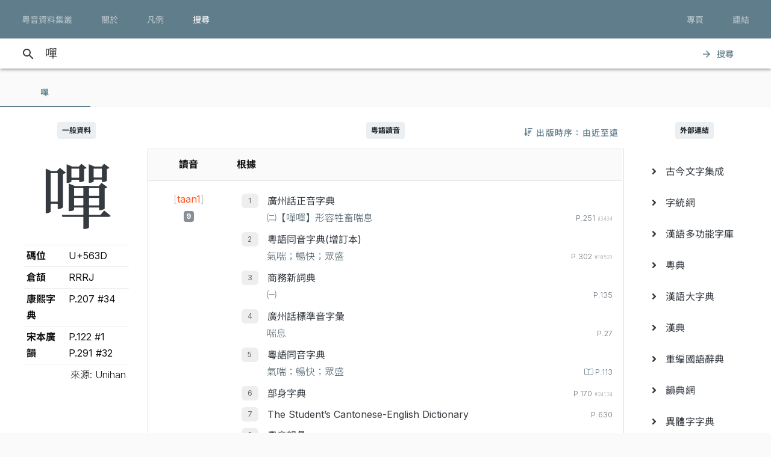

--- FILE ---
content_type: text/html; charset=UTF-8
request_url: https://jyut.net/query?q=%E5%98%BD
body_size: 15823
content:




<!DOCTYPE html>
<html lang="zh-Hant-HK">
<head>
    <meta charset="utf-8">
    <title>“嘽”的粵語讀音 - 粵音資料集叢</title>
    <meta name="viewport" content="width=device-width, initial-scale=1">

            <meta name="Description" content="“嘽”的粵語讀音"/>
        <meta name="google" content="notranslate"/>

                <meta property="og:type" content="website"/>
        <meta property="og:title" content="粵音資料集叢"/>

        <meta property="og:image" content="/images/cover.png"/>
        <meta property="og:image:width" content="1800"/>
        <meta property="og:image:height" content="945"/>

        <meta property="og:description" content="“嘽”的粵語讀音"/>
    
    <link rel="manifest" href="/manifest.json">
    <meta name="theme-color" content="#677d89">

    <link rel="shortcut icon" href="/icons/favicon.png">
    <link rel="apple-touch-icon" href="/icons/touchicon-180.png">
    <meta name="apple-mobile-web-app-status-bar-style" content="default">

            <link rel="preconnect" href="https://fonts.googleapis.com" crossorigin>
        <link as="style"
              href="https://fonts.googleapis.com/css2?family=Inter:wght@100..900&family=Inconsolata:wdth,wght@50..200,200..900&display=swap"
              rel="preload">
        <link as="style" rel="preload" href="https://fonts.googleapis.com/icon?family=Material+Icons">
        <link as="style" rel="preload" href="https://cdn.jsdelivr.net/npm/chiron-sung-hk-webfont@latest/css/vf.min.css">
        <link as="style" rel="preload" href="https://cdn.jsdelivr.net/npm/chiron-hei-hk-webfont@latest/css/vf.min.css">

        <link href="https://fonts.googleapis.com/css2?family=Inter:wght@100..900&family=Inconsolata:wdth,wght@50..200,200..900&display=swap"
              rel="stylesheet">

        <link rel="stylesheet" href="https://fonts.googleapis.com/icon?family=Material+Icons">

        <link rel="stylesheet" href="https://cdn.jsdelivr.net/npm/chiron-sung-hk-webfont@latest/css/vf.min.css">
        <link rel="stylesheet" href="https://cdn.jsdelivr.net/npm/chiron-hei-hk-webfont@latest/css/vf.min.css">

        <link rel="stylesheet" href="/build/app.0b9fc0b8.css" data-turbo-track="reload">
    
    <script src="/build/runtime.f82f4939.js" defer data-turbo-track="reload"></script><script src="/build/635.c36b9c42.js" defer data-turbo-track="reload"></script><script src="/build/app.e6864e78.js" defer data-turbo-track="reload"></script>

                                                                                                            
            <!-- Google tag (gtag.js) -->
    <script async src="https://www.googletagmanager.com/gtag/js?id=G-5EHGSBQ0YR"></script>
    <script>
        window.dataLayer = window.dataLayer || [];

        function gtag() {
            dataLayer.push(arguments);
        }

        gtag('js', new Date());

        gtag('config', 'G-5EHGSBQ0YR');
    </script>
    
    </head>
<body id="page-query">
    
    <header class="mdc-top-app-bar inner" data-controller="top-app-bar">
        <div class="mdc-top-app-bar__row">
            <nav class="mdc-top-app-bar__section mdc-top-app-bar__section--align-start">
                                                                                                    <a href="/"
                       class="mdc-button mdc-button--top">
                        <div class="mdc-button__ripple"></div>
                        <span class="mdc-button__label">粵音資料集叢</span>
                    </a>
                                                                                                    <a href="/about"
                       class="mdc-button mdc-button--top">
                        <div class="mdc-button__ripple"></div>
                        <span class="mdc-button__label">關於</span>
                    </a>
                                                                                                    <a href="/usage"
                       class="mdc-button mdc-button--top">
                        <div class="mdc-button__ripple"></div>
                        <span class="mdc-button__label">凡例</span>
                    </a>
                                                                                                    <a href="/search"
                       class="mdc-button mdc-button--top active">
                        <div class="mdc-button__ripple"></div>
                        <span class="mdc-button__label">搜尋</span>
                    </a>
                            </nav>
            <section class="mdc-top-app-bar__section mdc-top-app-bar__section--align-end d-none d-xl-flex d-lg-flex
        d-md-flex"
                     role="toolbar">

                <div data-controller="dropdown-menu">
                    <button href="#" class="mdc-button mdc-button--top menu-button" data-menu="menu-book-links"
                            data-dropdown-menu-target="button"
                    >
                        <div class="mdc-button__ripple"></div>
                        <span class="mdc-button__label">專頁</span>
                    </button>
                    <div class="mdc-menu-surface--anchor">
                        <div class="mdc-menu mdc-menu-surface" tabindex="-1" id="menu-book-links"
                             data-dropdown-menu-target="menu"
                        >

                            
                            <ul class="mdc-list" role="menu" aria-hidden="true">
                                                                    <li class="mdc-list-item" role="menuitem" data-href="//lee1914.jyut.net"
                                        tabindex="-1">
                                        <span class="mdc-list-item__ripple"></span>
                                        <span class="mdc-list-item__text">分部分音廣話九聲字宗
                                            <small>(1914)</small></span>
                                    </li>
                                                                    <li class="mdc-list-item" role="menuitem" data-href="//lee1916.jyut.net"
                                        tabindex="-1">
                                        <span class="mdc-list-item__ripple"></span>
                                        <span class="mdc-list-item__text">廣話國語一貫未定稿
                                            <small>(1916)</small></span>
                                    </li>
                                                                    <li class="mdc-list-item" role="menuitem" data-href="//chiu1931.jyut.net"
                                        tabindex="-1">
                                        <span class="mdc-list-item__ripple"></span>
                                        <span class="mdc-list-item__text">民衆識字粵語拼音字彙
                                            <small>(1931)</small></span>
                                    </li>
                                                                    <li class="mdc-list-item" role="menuitem" data-href="//chan1939.jyut.net"
                                        tabindex="-1">
                                        <span class="mdc-list-item__ripple"></span>
                                        <span class="mdc-list-item__text">道漢字音
                                            <small>(1939)</small></span>
                                    </li>
                                                                    <li class="mdc-list-item" role="menuitem" data-href="//ile1992.jyut.net"
                                        tabindex="-1">
                                        <span class="mdc-list-item__ripple"></span>
                                        <span class="mdc-list-item__text">常用字廣州話讀音表
                                            <small>(1992)</small></span>
                                    </li>
                                                            </ul>
                        </div>
                    </div>
                </div>
                <div data-controller="dropdown-menu">
                    <button href="#" class="mdc-button mdc-button--top menu-button" data-menu="menu-other-links"
                            data-dropdown-menu-target="button"
                    >
                        <div class="mdc-button__ripple"></div>
                        <span class="mdc-button__label">連結</span>
                    </button>
                    <div class="mdc-menu-surface--anchor">
                        <div class="mdc-menu mdc-menu-surface" tabindex="-1" id="menu-other-links"
                             data-dropdown-menu-target="menu"
                        >

                            
                            <ul class="mdc-list" role="menu" aria-hidden="true">
                                                                                                            <li class="mdc-list-item" role="menuitem" data-href="http://www.savepropercantonese.com/"
                                            tabindex="-1">
                                            <span class="mdc-list-item__ripple"></span>
                                            <span class="mdc-list-item__text">解．救．正讀</span>
                                        </li>
                                                                                                                                                <li class="mdc-list-item" role="menuitem" data-href="https://github.com/jyutnet/cantonese-books-data"
                                            tabindex="-1">
                                            <span class="mdc-list-item__ripple"></span>
                                            <span class="mdc-list-item__text">Github 檔案庫（典籍資料檔）</span>
                                        </li>
                                                                                                </ul>
                        </div>
                    </div>
                </div>


            </section>
        </div>
    </header>

    <div class="mdc-top-app-bar--fixed-adjust">
                    <div class="elevation-demo-surface mdc-elevation--z3 search-box" id="search-bar"
                 data-controller="search"
                 data-search-validate-value="/validate"
            >
                <div class="container">
                    <i class="material-icons mdc-button__icon" aria-hidden="true">search</i>
                    <!--<div id="qbox">-->
                                                            <input placeholder="輸入要查詢的字（最多 20 個）或搜尋條件" maxlength="100"
                           value="嘽"
                           id="search-query"
                           data-action="keyup->search#queryKeyup mouseover->search#queryMouseOver"
                           data-search-target="query"
                    >
                    <!--</div>-->
                    <button class="mdc-button" id="search-submit"
                            data-action="search#go"
                    >
                        <i class="material-icons mdc-button__icon" aria-hidden="true">arrow_forward</i>
                        <div class="mdc-button__ripple"></div>
                        <span class="mdc-button__label">搜尋</span>
                    </button>
                </div>
            </div>
                <main>
                <p></p>

                            

<div data-controller="query-result" data-controller="query-result" data-query-result-order-toggle-url-value="/query?q=%E5%98%BD&amp;sort=asc&amp;ajax=1" data-query-result-active-tab-index-value="0">

    <div class="mdc-dialog"
         role="alertdialog"
         aria-modal="true"
         aria-labelledby="my-dialog-title"
         aria-describedby="my-dialog-content"
         data-query-result-target="bookDetailDialog"
    >
        <div class="mdc-dialog__container">
            <div class="mdc-dialog__surface">
                <h2 class="mdc-dialog__title" id="my-dialog-title">書目資料</h2>
                <div class="mdc-dialog__content" id="book-detail-dialog-content"
                     data-query-result-target="bookDetailContent">
                </div>
                <footer class="mdc-dialog__actions">
                    <button type="button" class="mdc-button mdc-dialog__button" data-mdc-dialog-action="yes">
                        <div class="mdc-button__ripple"></div>
                        <span class="mdc-button__label">關閉</span>
                    </button>
                </footer>
            </div>
        </div>
        <div class="mdc-dialog__scrim"></div>
    </div>

    <section class="mdc-tab-bar" role="tablist" aria-label="Navigation"
             data-query-result-target="tabbar"
             data-action="MDCTabBar:activated->query-result#onTabActivated keydown@window->query-result#onKeyDown"
    >
        <div class="mdc-tab-scroller">
            <div class="mdc-tab-scroller__scroll-area">
                <div class="mdc-tab-scroller__scroll-content">
                                                                    
                            <button class="mdc-tab mdc-tab--active" role="tab"
            aria-selected="true"
            tabindex="0">
                  <span class="mdc-tab__content">
                    <span class="mdc-tab__text-label">                            嘽                        </span>
                  </span>
        <span class="mdc-tab-indicator mdc-tab-indicator--active">
                    <span class="mdc-tab-indicator__content mdc-tab-indicator__content--underline"></span>
                  </span>
        <span class="mdc-tab__ripple"></span>
    </button>

                                                        </div>
            </div>
        </div>
    </section>

    <section class="container-fluid mdc-card mdc-card-square">
                                
<article class="row word-query-result-container" id="tab-content-0"
        data-controller="searchable-block"
         data-action="selectionchange@document->searchable-block#onPointerDown scroll@document->searchable-block#onScroll"
         data-query-result-target="tab"
         data-tab-index="0"
>
            <div class="col-xl-4">
            <div class="word-meta-panel">
                <p class="column-title">
                    <span class="badge badge-primary">一般資料</span>
                </p>

                <div class="row">
                    <div class="col-md-8 col-lg-8 col-xl-24">
                        <h1 data-query-result-target="word" data-word="嘽">
                            嘽
                        </h1>
                    </div>
                    <div class="col-md-16 col-lg-16 col-xl-24">
                        <div id="wordMeta">
            <table class="table table-sm">
        <colgroup>
            <col style="width:40%">
            <col style="width:60%">
        </colgroup>
        <tbody>
        <tr>
            <th>碼位</th>
            <td>U+563D</td>
        </tr>
                                                                                                                        <tr>
                    <th>倉頡</th>
                    <td>
                        RRRJ
                    </td>
                </tr>
            
                                        <tr>
                    <th>康熙字典</th>
                    <td>
                        P.207 #34
                    </td>
                </tr>
                        
                            <tr>
                    <th>宋本廣韻</th>
                    <td>
                                                    P.122 #1<br/>
                                                    P.291 #32<br/>
                                            </td>
                </tr>
            
                    
        </tbody>
        <tfoot>
        <tr>
            <td class="text-right" colspan="2" style="font-weight: 300;">來源: Unihan</td>
        </tr>
        </tfoot>
    </table>
</div>

                    </div>
                </div>
            </div>
        </div>

        <div class="col-xl-16">

            


                            <div style="position:relative;">
                    <p class="column-title">
                        <span class="badge badge-primary">粵語讀音</span>
                    </p>
                    <div style="position:absolute; right: 0; top:0;">
                        
<button data-action="query-result#toggleOrder" class="mdc-button">
   <i class="fa fa-sort-amount-down"></i>
   <div class="mdc-button__ripple"></div>
   <span class="mdc-button__label d-none d-lg-block">&nbsp;出版時序：由近至遠</span>
</button>

                    </div>
                </div>

                
                <div class="summary-chart-container">
                    <div class="summary-container">
                        



<div class="pronunciation-list-container">
    <table class="table">
        <thead>
        <tr>
            <th class="text-center">讀音</th>
            <th>根據</th>
        </tr>
        </thead>
        <tbody>
        <!---->
                                                                    <tr>
                <td class="text-center">
                    <div style="padding-top:5px;">
                                                <button
                    class="jyutping-button"
                    data-controller="jyutping"
                    data-action="click->jyutping#showDetails"
                    data-jyutping-url-value="/syllable/detail/taan1"
            ><span class="jyutping-container">[<span
                    class="jyutping">taan1</span>]</span></button>
                                                <br/>
                        <span class="badge badge-secondary pronunciation-count">9</span>
                    </div>
                </td>
                <td>
                    <div>
                                                                <ol>
                                        <li>
                        <span class="book">
        <a href="#"
           data-book-id="zhan2004"
           data-book-summary="&#x7B;&quot;displayTitle&quot;&#x3A;&quot;&#x5EE3;&#x5DDE;&#x8A71;&#x6B63;&#x97F3;&#x5B57;&#x5178;&quot;,&quot;title&quot;&#x3A;&quot;&#x5EE3;&#x5DDE;&#x8A71;&#x6B63;&#x97F3;&#x5B57;&#x5178;&quot;,&quot;isDisplayTitleOfficial&quot;&#x3A;true,&quot;author&quot;&#x3A;&quot;&#x8A79;&#x4F2F;&#x6167;&#x4E3B;&#x7DE8;&quot;,&quot;publisher&quot;&#x3A;&quot;&#x5EE3;&#x6771;&#x4EBA;&#x6C11;&#x51FA;&#x7248;&#x793E;&quot;,&quot;firstPublishYear&quot;&#x3A;2004,&quot;edition&quot;&#x3A;&quot;2004&#x2F;7&#x20;&#x7B2C;&#x4E8C;&#x7248;&#xFF0C;2007&#x2F;2&#x20;&#x7B2C;&#x4E09;&#x6B21;&#x5370;&#x5237;&quot;,&quot;remarks&quot;&#x3A;&#x5B;&quot;&#x672C;&#x66F8;&#x5B57;&#x97F3;&#x4FC2;&#x7531;&#x7CB5;&#x3001;&#x6E2F;&#x3001;&#x6FB3;&#x20;24&#x20;&#x4F4D;&#x8A9E;&#x8A00;&#x5B78;&#x8005;&#xFF08;&#x738B;&#x5065;&#xF9D4;&#x3001;&#x9127;&#x666F;&#x6FF1;&#x3001;&#x5F35;&#x65E5;&#x6607;&#x3001;&#x5F35;&#x96D9;&#x6176;&#x3001;&#x4F59;&#x5049;&#x6587;&#x3001;&#xF9E1;&#x5982;&#xF9C4;&#x3001;&#xF9E1;&#x5B78;&#x9298;&#x3001;&#xF9E1;&#x65B0;&#x9B41;&#x3001;&#x4F55;&#x570B;&#x7965;&#x3001;&#x9673;&#x6D77;&#xF99F;&#x3001;&#x9673;&#x6167;&#x82F1;&#x3001;&#x5468;&#x7121;&#x5FCC;&#x3001;&#xF90F;&#x5049;&#x8C6A;&#x3001;&#xF9F4;&#x53D7;&#x4E4B;&#x3001;&#x55AE;&#x5468;&#x582F;&#x3001;&#x9952;&#x79C9;&#x624D;&#x3001;&#x80E1;&#x57F9;&#x5468;&#x3001;&#x9AD8;&#x83EF;&#xF98E;&#x3001;&#x5510;&#x555F;&#x904B;&#x3001;&#x5E38;&#x5B97;&#x8C6A;&#x3001;&#x9EC3;&#x5BB6;&#x6559;&#x3001;&#x66FE;&#x570B;&#x5FE0;&#x3001;&#x8A79;&#x4F2F;&#x6167;&#x3001;&#x7E46;&#x9326;&#x5B89;&#xFF09;&#x5728;&#x20;1990&#x20;&#x5E74;&#x7D44;&#x6210;&#x7684;&#x300C;&#x5EE3;&#x5DDE;&#x8A71;&#x5BE9;&#x97F3;&#x59D4;&#x54E1;&#x6703;&#x300D;&#x6B77;&#x4E94;&#x5E74;&#x5BE9;&#x8B70;&#x800C;&#x6210;&#x3002;&quot;,&quot;&#x539F;&#x66F8;&#x521D;&#x7248;&#x65BC;&#x20;2002&#x20;&#x5E74;&#x20;7&#x20;&#x6708;&#xFF0C;&#x672C;&#x7DB2;&#x6240;&#x64DA;&#x20;2004&#x20;&#x5E74;&#x4FEE;&#x8A02;&#x672C;&#x5C01;&#x9762;&#x66F8;&#x540D;&#x4E0B;&#x6709;&#x300C;&#xFF08;&#x4FEE;&#x8A02;&#x7248;&#xFF09;&#x300D;&#x4E09;&#x5B57;&#x3002;&quot;,&quot;&#x6B64;&#x66F8;&#x4EE5;&#x7C21;&#x5316;&#x5B57;&#x6392;&#x5370;&#xFF0C;&#x672C;&#x7DB2;&#x6578;&#x78BC;&#x5316;&#x6642;&#x4EE5;&#x7E41;&#x9AD4;&#x6536;&#x5165;&#xFF0C;&#x4E26;&#x8655;&#x7406;&#x7E41;&#x7C21;&#x5C0D;&#x61C9;&#x554F;&#x984C;&#x3002;&quot;,&quot;&#x672C;&#x7DB2;&#x914C;&#x6536;&#x90E8;&#x4EFD;&#x5B57;&#x689D;&#x91CB;&#x7FA9;&#xFF0C;&#x60DF;&#x5167;&#x6587;&#x6216;&#x6709;&#x522A;&#x7BC0;&#xFF0C;&#x5982;&#x9700;&#x5F15;&#x7528;&#x656C;&#x8ACB;&#x53C3;&#x7167;&#x539F;&#x66F8;&#x3002;&quot;&#x5D;,&quot;links&quot;&#x3A;null&#x7D;"
           data-action="query-result#showBookDetail"
           class="source-info-button"
           style="color: #343a40"
        >廣州話正音字典
        </a>
    </span>

                                                                                                                                                                <div>
                                                                                                <span class="context">㈡【嘽嘽】形容牲畜喘息</span>

                                <span class="entry-source-loc">                            <span class="page-no">
                                                    
        P.251                    <span class="entry-id">#3434</span>
                                                                </span>
            
        <br/>
    </span>

                            </div>
                                            

                    
                            </li>
                                <li>
                        <span class="book">
        <a href="#"
           data-book-id="fung1996"
           data-book-summary="&#x7B;&quot;displayTitle&quot;&#x3A;&quot;&#x7CB5;&#x8A9E;&#x540C;&#x97F3;&#x5B57;&#x5178;&#x28;&#x589E;&#x8A02;&#x672C;&#x29;&quot;,&quot;title&quot;&#x3A;&quot;&#x7CB5;&#x8A9E;&#x540C;&#x97F3;&#x5B57;&#x5178;&#x28;&#x589E;&#x8A02;&#x672C;&#x29;&quot;,&quot;isDisplayTitleOfficial&quot;&#x3A;true,&quot;author&quot;&#x3A;&quot;&#x99AE;&#x7530;&#x7375;&quot;,&quot;publisher&quot;&#x3A;&quot;&#x6771;&#x806F;&#x5B78;&#x4F9B;&#x793E;&quot;,&quot;firstPublishYear&quot;&#x3A;1996,&quot;edition&quot;&#x3A;&quot;1996&#x20;&#x5E74;&#x20;2&#x20;&#x6708;&#x589E;&#x8A02;&#x6392;&#x5370;&#x672C;&quot;,&quot;remarks&quot;&#x3A;&#x5B;&quot;&#x672C;&#x7DB2;&#x914C;&#x6536;&#x539F;&#x66F8;&#x91CB;&#x7FA9;&#xFF0C;&#x65B9;&#x4FBF;&#x95B1;&#x8B80;&#x3002;&quot;,&quot;&#x5DF2;&#x6536;&#x91CB;&#x7FA9;&#x4E0D;&#x4F5C;&#x522A;&#x7BC0;&#xFF1B;&#x7121;&#x6536;&#x8005;&#x5247;&#x7559;&#x7A7A;&#x3002;&quot;,&quot;&#x672C;&#x7248;&#x539F;&#x66F8;&#x91CB;&#x7FA9;&#x6A19;&#x9EDE;&#x96DC;&#x4E82;&#x7121;&#x7AE0;&#xFF0C;&#x56E0;&#x6B64;&#x6536;&#x9304;&#x6642;&#x4E0D;&#x6703;&#x7406;&#x6703;&#x539F;&#x6587;&#x6A19;&#x9EDE;&#x7B26;&#x865F;&#x3002;&quot;,&quot;&#x6CE8;&#x610F;&#x6B64;&#x66F8;&#x7CB5;&#x8A9E;&#x5B57;&#x4FC2;&#x4F5C;&#x8005;&#x6536;&#x96C6;&#x5F97;&#x4F86;&#xFF0C;&#x5C6C;&#x63CF;&#x8FF0;&#x6027;&#x8CEA;&#xFF0C;&#x4E0D;&#x7B49;&#x65BC;&#x5FC5;&#x70BA;&#x300C;&#x672C;&#x5B57;&#x300D;&#xFF08;&#x9051;&#x8AD6;&#x300C;&#x6B63;&#x5B57;&#x300D;&#xFF09;&#xFF0C;&#x4F7F;&#x7528;&#x6642;&#x52D9;&#x8ACB;&#x7559;&#x610F;&#x3002;&quot;&#x5D;,&quot;links&quot;&#x3A;null&#x7D;"
           data-action="query-result#showBookDetail"
           class="source-info-button"
           style="color: #343a40"
        >粵語同音字典(增訂本)
        </a>
    </span>

                                                                                                                                                                <div>
                                                                                                <span class="context">氣喘；暢快；眾盛</span>

                                <span class="entry-source-loc">                            <span class="page-no">
                                                    
        P.302                    <span class="entry-id">#10523</span>
                                                                </span>
            
        <br/>
    </span>

                            </div>
                                            

                    
                            </li>
                                <li>
                        <span class="book">
        <a href="#"
           data-book-id="cp1989"
           data-book-summary="&#x7B;&quot;displayTitle&quot;&#x3A;&quot;&#x5546;&#x52D9;&#x65B0;&#x8A5E;&#x5178;&quot;,&quot;title&quot;&#x3A;&quot;&#x5546;&#x52D9;&#x65B0;&#x8A5E;&#x5178;&quot;,&quot;isDisplayTitleOfficial&quot;&#x3A;true,&quot;author&quot;&#x3A;&quot;&#x9EC3;&#x6E2F;&#x751F;&quot;,&quot;publisher&quot;&#x3A;&quot;&#x5546;&#x52D9;&#x5370;&#x66F8;&#x9928;&#x20;&#x28;&#x9999;&#x6E2F;&#xFF09;&#x6709;&#x9650;&#x516C;&#x53F8;&quot;,&quot;firstPublishYear&quot;&#x3A;1989,&quot;edition&quot;&#x3A;&quot;1989&#x2F;8&#x20;&#x521D;&#x7248;&#xFF0C;1991&#x2F;10&#x20;&#x7E2E;&#x5370;&#x672C;&#x7B2C;&#x516D;&#x6B21;&#x5370;&#x5237;&quot;,&quot;remarks&quot;&#x3A;&#x5B;&quot;&#x672C;&#x7DB2;&#x53EA;&#x70BA;&#x6975;&#x5C11;&#x6578;&#x55AE;&#x5B57;&#x63D0;&#x4F9B;&#x91CB;&#x7FA9;&#xFF0C;&#x4E26;&#x7D93;&#x522A;&#x7BC0;&#x6216;&#x6539;&#x5BEB;&#xFF0C;&#x5982;&#x9700;&#x5F15;&#x7528;&#x656C;&#x8ACB;&#x53C3;&#x7167;&#x539F;&#x66F8;&#x3002;&quot;,&quot;&#x5047;&#x5982;&#x6709;&#x6839;&#x64DA;&#x540C;&#x66F8;&#x20;2003&#x20;&#x5E74;&#x20;6&#x20;&#x6708;&#x7248;&#x7684;&#x8CC7;&#x6599;&#x505A;&#x4FEE;&#x8A02;&#xFF0C;&#x6703;&#x5728;&#x5099;&#x8A3B;&#x6B04;&#x8AAC;&#x660E;&#x3002;&quot;&#x5D;,&quot;links&quot;&#x3A;null&#x7D;"
           data-action="query-result#showBookDetail"
           class="source-info-button"
           style="color: #343a40"
        >商務新詞典
        </a>
    </span>

                                                                                                                                                                <div>
                                                                                                <span class="context">㈠</span>

                                <span class="entry-source-loc">                            <span class="page-no">
                                                    
        P.135                                                                </span>
            
        <br/>
    </span>

                            </div>
                                            

                    
                            </li>
                                <li>
                        <span class="book">
        <a href="#"
           data-book-id="zhou1988"
           data-book-summary="&#x7B;&quot;displayTitle&quot;&#x3A;&quot;&#x5EE3;&#x5DDE;&#x8A71;&#x6A19;&#x6E96;&#x97F3;&#x5B57;&#x5F59;&quot;,&quot;title&quot;&#x3A;&quot;&#x5EE3;&#x5DDE;&#x8A71;&#x6A19;&#x6E96;&#x97F3;&#x5B57;&#x5F59;&quot;,&quot;isDisplayTitleOfficial&quot;&#x3A;true,&quot;author&quot;&#x3A;&quot;&#x5468;&#x7121;&#x5FCC;&#x3001;&#x9952;&#x79C9;&#x624D;&quot;,&quot;publisher&quot;&#x3A;&quot;&#x5546;&#x52D9;&#x5370;&#x66F8;&#x9928;&#x9999;&#x6E2F;&#x5206;&#x9928;&quot;,&quot;firstPublishYear&quot;&#x3A;1988,&quot;edition&quot;&#x3A;&quot;1988&#x2F;2&#x20;&#x7B2C;&#x4E00;&#x7248;&#x7B2C;&#x20;1&#x20;&#x6B21;&#x5370;&#x5237;&quot;,&quot;remarks&quot;&#x3A;&#x5B;&quot;&#x672C;&#x66F8;&#x6CE8;&#x97F3;&#x6839;&#x64DA;&#x300C;&#x5EE3;&#x5DDE;&#x5E02;&#x5927;&#x591A;&#x6578;&#x4EBA;&#x6240;&#x64CD;&#x4E4B;&#x8A9E;&#x97F3;&#x300D;&#xFF0C;&#x4E00;&#x4E9B;&#x5B57;&#x7684;&#x6CE8;&#x97F3;&#x8DDF;&#x9999;&#x6E2F;&#x4EBA;&#x7684;&#x7FD2;&#x8B80;&#x672A;&#x5FC5;&#x76F8;&#x540C;&#xFF0C;&#x4F7F;&#x7528;&#x6642;&#x656C;&#x8ACB;&#x7559;&#x610F;&#x3002;&quot;&#x5D;,&quot;links&quot;&#x3A;null&#x7D;"
           data-action="query-result#showBookDetail"
           class="source-info-button"
           style="color: #343a40"
        >廣州話標準音字彙
        </a>
    </span>

                                                                                                                                                                <div>
                                                                                                <span class="context">喘息</span>

                                <span class="entry-source-loc">                            <span class="page-no">
                                                    
        P.27                                                                </span>
            
        <br/>
    </span>

                            </div>
                                            

                    
                            </li>
                                <li>
                        <span class="book">
        <a href="#"
           data-book-id="fung1974"
           data-book-summary="&#x7B;&quot;displayTitle&quot;&#x3A;&quot;&#x7CB5;&#x8A9E;&#x540C;&#x97F3;&#x5B57;&#x5178;&quot;,&quot;title&quot;&#x3A;&quot;&#x7CB5;&#x8A9E;&#x540C;&#x97F3;&#x5B57;&#x5178;&quot;,&quot;isDisplayTitleOfficial&quot;&#x3A;true,&quot;author&quot;&#x3A;&quot;&#x99AE;&#x7530;&#x7375;&quot;,&quot;publisher&quot;&#x3A;&quot;&#x6771;&#x806F;&#x5B78;&#x4F9B;&#x793E;&quot;,&quot;firstPublishYear&quot;&#x3A;1974,&quot;edition&quot;&#x3A;&quot;1974&#x20;&#x5E74;&#x20;1&#x20;&#x6708;&#x521D;&#x7248;&quot;,&quot;remarks&quot;&#x3A;&#x5B;&quot;&#x672C;&#x7DB2;&#x914C;&#x6536;&#x539F;&#x66F8;&#x91CB;&#x7FA9;&#xFF0C;&#x4E26;&#x88DC;&#x4E0A;&#x6A19;&#x9EDE;&#xFF0C;&#x65B9;&#x4FBF;&#x95B1;&#x8B80;&#x3002;&quot;,&quot;&#x5DF2;&#x6536;&#x91CB;&#x7FA9;&#x4E0D;&#x4F5C;&#x522A;&#x7BC0;&#xFF1B;&#x7121;&#x6536;&#x8005;&#x5247;&#x7559;&#x7A7A;&#x3002;&quot;,&quot;&#x6CE8;&#x610F;&#x6B64;&#x66F8;&#x7CB5;&#x8A9E;&#x5B57;&#x4FC2;&#x4F5C;&#x8005;&#x6536;&#x96C6;&#x5F97;&#x4F86;&#xFF0C;&#x5C6C;&#x63CF;&#x8FF0;&#x6027;&#x8CEA;&#xFF0C;&#x4E0D;&#x7B49;&#x65BC;&#x5FC5;&#x70BA;&#x300C;&#x672C;&#x5B57;&#x300D;&#xFF08;&#x9051;&#x8AD6;&#x300C;&#x6B63;&#x5B57;&#x300D;&#xFF09;&#xFF0C;&#x4F7F;&#x7528;&#x6642;&#x52D9;&#x8ACB;&#x7559;&#x610F;&#x3002;&quot;&#x5D;,&quot;links&quot;&#x3A;null&#x7D;"
           data-action="query-result#showBookDetail"
           class="source-info-button"
           style="color: #343a40"
        >粵語同音字典
        </a>
    </span>

                                                                                                                                                                <div>
                                                                                                <span class="context">氣喘；暢快；眾盛</span>

                                <span class="entry-source-loc">                        <a class="page-no"
   href="https://static.jyut.net/browse/fung1974/113?single=true"
   target="_blank">
    <span class="mdc-ripple-surface" data-mdc-ripple-is-unbounded></span>
            
        P.113                        </a>
            
        <br/>
    </span>

                            </div>
                                            

                    
                            </li>
                                <li>
                        <span class="book">
        <a href="#"
           data-book-id="fung1967"
           data-book-summary="&#x7B;&quot;displayTitle&quot;&#x3A;&quot;&#x90E8;&#x8EAB;&#x5B57;&#x5178;&quot;,&quot;title&quot;&#x3A;&quot;&#x90E8;&#x8EAB;&#x5B57;&#x5178;&quot;,&quot;isDisplayTitleOfficial&quot;&#x3A;true,&quot;author&quot;&#x3A;&quot;&#x99AE;&#x601D;&#x79B9;&quot;,&quot;publisher&quot;&#x3A;&quot;&#x53F3;&#x6587;&#x66F8;&#x5C4B;&quot;,&quot;firstPublishYear&quot;&#x3A;1955,&quot;edition&quot;&#x3A;&quot;1967&#x2F;6&quot;,&quot;remarks&quot;&#x3A;null,&quot;links&quot;&#x3A;null&#x7D;"
           data-action="query-result#showBookDetail"
           class="source-info-button"
           style="color: #343a40"
        >部身字典
        </a>
    </span>

                                                                                    
                        <span class="entry-source-loc">
                                                        <span class="page-no">
                                                    
        P.170                    <span class="entry-id">#24124</span>
                                                                </span>
            
        <br/>
    
                        </span>

                                                </li>
                                <li>
                        <span class="book">
        <a href="#"
           data-book-id="meyerwempe1947"
           data-book-summary="&#x7B;&quot;displayTitle&quot;&#x3A;&quot;The&#x20;Student&#x2019;s&#x20;Cantonese-English&#x20;Dictionary&quot;,&quot;title&quot;&#x3A;&quot;The&#x20;Student&#x2019;s&#x20;Cantonese-English&#x20;Dictionary&quot;,&quot;isDisplayTitleOfficial&quot;&#x3A;false,&quot;author&quot;&#x3A;&quot;Bernard&#x20;F.&#x20;Meyer&#x20;&#x28;&#x99AC;&#x5955;&#x7337;&#x29;,&#x20;Theodore&#x20;F.&#x20;Wempe&quot;,&quot;publisher&quot;&#x3A;&quot;Catholic&#x20;Truth&#x20;Society&#x20;-&#x20;Hong&#x20;Kong&#x20;&#x28;1978&#x29;&quot;,&quot;firstPublishYear&quot;&#x3A;1947,&quot;edition&quot;&#x3A;&quot;1947&#x20;&#x5E74;&#x7B2C;&#x4E09;&#x7248;&#xFF08;1978&#x20;&#x5E74;&#x91CD;&#x5370;&#xFF09;&quot;,&quot;remarks&quot;&#x3A;&#x5B;&quot;&#x6B64;&#x66F8;&#x20;1935&#x20;&#x5E74;&#x7531;&#x8056;&#x985E;&#x65AF;&#x5DE5;&#x85DD;&#x5B78;&#x9662;&#xFF08;&#x4ECA;&#x8056;&#x985E;&#x65AF;&#x4E2D;&#x5B78;&#xFF09;&#x5370;&#x884C;&#x521D;&#x7248;&#xFF0C;1947&#x20;&#x5E74;&#x518D;&#x7531;&#x7F8E;&#x570B;&#x5929;&#x4E3B;&#x6559;&#x5916;&#x65B9;&#x50B3;&#x6559;&#x6703;&#x767C;&#x884C;&#x7B2C;&#x4E09;&#x7248;&#xFF0C;&#x7531;&#x5169;&#x4F4D;&#x746A;&#x5229;&#x8AFE;&#x795E;&#x7236;&#x20;Bernard&#x20;F.&#x20;Meyer&#xFF08;&#x99AC;&#x5955;&#x7337;&#xFF09;&#x548C;&#x20;Theodore&#x20;F.&#x20;Wempe&#x20;&#x7DE8;&#x8457;&#x3002;&quot;,&quot;&#x5B78;&#x8853;&#x754C;&#x666E;&#x904D;&#x4EE5;&#x300A;&#x5B78;&#x751F;&#x7CB5;&#x82F1;&#x8A5E;&#x5178;&#x300B;&#x4F5C;&#x70BA;&#x672C;&#x66F8;&#x4E2D;&#x6587;&#x540D;&#x7A31;&#x3002;&quot;,&quot;&#x672C;&#x6578;&#x78BC;&#x7248;&#x6839;&#x64DA;&#x9999;&#x6E2F;&#x516C;&#x6559;&#x771F;&#x7406;&#x5B78;&#x6703;&#x20;1978&#x20;&#x5E74;&#x91CD;&#x5370;&#x672C;&#x7DE8;&#x6210;&#x3002;&quot;,&quot;&#x91CB;&#x7FA9;&#x6216;&#x6709;&#x522A;&#x7BC0;&#xFF0C;&#x8A73;&#x60C5;&#x8ACB;&#x53C3;&#x95B1;&#x539F;&#x66F8;&#x3002;&quot;&#x5D;,&quot;links&quot;&#x3A;null&#x7D;"
           data-action="query-result#showBookDetail"
           class="source-info-button"
           style="color: #343a40"
        >The Student’s Cantonese-English Dictionary
        </a>
    </span>

                                                                                    
                        <span class="entry-source-loc">
                                                        <span class="page-no">
                                                    
        P.630                                                                </span>
            
        <br/>
    
                        </span>

                                                </li>
                                <li>
                        <span class="book">
        <a href="#"
           data-book-id="wong1941"
           data-book-summary="&#x7B;&quot;displayTitle&quot;&#x3A;&quot;&#x7CB5;&#x97F3;&#x97FB;&#x5F59;&quot;,&quot;title&quot;&#x3A;&quot;&#x7CB5;&#x97F3;&#x97FB;&#x5F59;&quot;,&quot;isDisplayTitleOfficial&quot;&#x3A;true,&quot;author&quot;&#x3A;&quot;&#x9EC3;&#x932B;&#x51CC;&quot;,&quot;publisher&quot;&#x3A;&quot;&#x4E2D;&#x83EF;&#x66F8;&#x5C40;&quot;,&quot;firstPublishYear&quot;&#x3A;1941,&quot;edition&quot;&#x3A;&quot;1980&#x20;&#x5E74;&#x20;6&#x20;&#x6708;&#x4FEE;&#x8A02;&#x91CD;&#x6392;&#x7248;&#x91CD;&#x5370;&quot;,&quot;remarks&quot;&#x3A;null,&quot;links&quot;&#x3A;null&#x7D;"
           data-action="query-result#showBookDetail"
           class="source-info-button"
           style="color: #343a40"
        >粵音韻彙
        </a>
    </span>

                                                                                    
                        <span class="entry-source-loc">
                                                        <span class="page-no">
                                                    
        P.6                                                                </span>
            
        <br/>
    
                        </span>

                                                </li>
                                <li>
                        <span class="book">
        <a href="#"
           data-book-id="chan1939"
           data-book-summary="&#x7B;&quot;displayTitle&quot;&#x3A;&quot;&#x9053;&#x6F22;&#x5B57;&#x97F3;&quot;,&quot;title&quot;&#x3A;&quot;&#x9053;&#x6F22;&#x5B57;&#x97F3;&quot;,&quot;isDisplayTitleOfficial&quot;&#x3A;true,&quot;author&quot;&#x3A;&quot;&#x9673;&#x745E;&#x797A;&#x53CA;&#x9053;&#x5B57;&#x7E3D;&#x793E;&#x540C;&#x4EBA;&quot;,&quot;publisher&quot;&#x3A;&quot;&#x9999;&#x6E2F;&#x9053;&#x5B57;&#x7E3D;&#x793E;&quot;,&quot;firstPublishYear&quot;&#x3A;1939,&quot;edition&quot;&#x3A;&quot;&#x6C11;&#x570B;&#x5EFF;&#x516B;&#x5E74;&#xFF08;&#x897F;&#x66C6;&#x20;1939&#x20;&#x5E74;&#xFF09;&#x516B;&#x6708;&#x521D;&#x7248;&quot;,&quot;remarks&quot;&#x3A;&#x5B;&quot;&#x300A;&#x7CB5;&#x97F3;&#x97FB;&#x5F59;&#x300B;&#x540C;&#x671F;&#x97FB;&#x66F8;&#x3002;&quot;,&quot;&#x9053;&#x5B57;&#x7E3D;&#x793E;&#x6709;&#x898B;&#x7576;&#x6642;&#x820A;&#x5F0F;&#x5B57;&#x5178;&#x96E3;&#x65BC;&#x6AA2;&#x67E5;&#xFF0C;&#x8A3B;&#x97F3;&#x4E0D;&#x78BA;&#xFF0C;&#x6545;&#x7DE8;&#x88FD;&#x6B64;&#x66F8;&#xFF0C;&#x63A1;&#x7528;&#x8A72;&#x793E;&#x5275;&#x88FD;&#x6CE8;&#x97F3;&#x6CD5;&#xFF08;&#x7A31;&#x70BA;&#x9053;&#x5B57;&#xFF09;&#xFF0C;&#x5E0C;&#x671B;&#x80FD;&#x89E3;&#x6C7A;&#x6642;&#x4EBA;&#x300C;&#x898B;&#x5B57;&#x4E0D;&#x8B58;&#x97F3;&#x300D;&#x3001;&#x300C;&#x8B58;&#x97F3;&#x4E0D;&#x8B58;&#x5BEB;&#x300D;&#x4E4B;&#x56F0;&#x96E3;&#x3002;&quot;,&quot;&#x300A;&#x7CB5;&#x97F3;&#x97FB;&#x5F59;&#x300B;&#x504F;&#x5411;&#x4FDD;&#x5B88;&#xFF0C;&#x300A;&#x9053;&#x6F22;&#x5B57;&#x97F3;&#x300B;&#x5247;&#x5982;&#x5BE6;&#x7D00;&#x9304;&#x7576;&#x6642;&#x7684;&#x5BE6;&#x969B;&#x97F3;&#x8B80;&#xFF0C;&#x5C0D;&#x8B80;&#x97F3;&#x7684;&#x614B;&#x5EA6;&#x662F;&#x300C;&#x96C5;&#x4FD7;&#x4E26;&#x5B58;&#x300D;&#xFF0C;&#x4E26;&#x53EA;&#x6536;&#x6D41;&#x901A;&#x8B80;&#x97F3;&#x3002;&quot;,&quot;&#x5168;&#x66F8;&#x5206;&#x4E09;&#x5377;&#xFF0C;&#x5377;&#x4E00;&#x3008;&#x9053;&#x6F22;&#x5B57;&#x5178;&#x3009;&#x4EE5;&#x7B46;&#x5283;&#x5E8F;&#x5217;&#x51FA;&#x6F22;&#x5B57;&#x53CA;&#x5176;&#x570B;&#x7CB5;&#x97F3;&#xFF0C;&#x5377;&#x4E8C;&#x3008;&#x7CB5;&#x8A9E;&#x97F3;&#x5178;&#x3009;&#x4EE5;&#x97F3;&#x6392;&#x5B57;&#xFF0C;&#x5377;&#x4E09;&#x5247;&#x4FC2;&#x3008;&#x570B;&#x8A9E;&#x97F3;&#x5178;&#x3009;&#x3002;&quot;&#x5D;,&quot;links&quot;&#x3A;null&#x7D;"
           data-action="query-result#showBookDetail"
           class="source-info-button"
           style="color: #343a40"
        >道漢字音
        </a>
    </span>

                                                                                    
                        <span class="entry-source-loc">
                                                    <a class="page-no"
   href="https://static.jyut.net/browse/chan1939v1/34?single=true"
   target="_blank">
    <span class="mdc-ripple-surface" data-mdc-ripple-is-unbounded></span>
            
        〈卷一〉P.34                        </a>
            
        <br/>
                    <a class="page-no"
   href="https://static.jyut.net/browse/chan1939v2/16?single=true"
   target="_blank">
    <span class="mdc-ripple-surface" data-mdc-ripple-is-unbounded></span>
            
        〈卷二〉P.16                        </a>
            
        <br/>
    
                        </span>

                                                </li>
            </ol>

                                            </div>
                </td>
            </tr>
                                                                    <tr>
                <td class="text-center">
                    <div style="padding-top:5px;">
                                                <button
                    class="jyutping-button"
                    data-controller="jyutping"
                    data-action="click->jyutping#showDetails"
                    data-jyutping-url-value="/syllable/detail/cin2"
            ><span class="jyutping-container">[<span
                    class="jyutping">cin2</span>]</span></button>
                                                <br/>
                        <span class="badge badge-secondary pronunciation-count">6</span>
                    </div>
                </td>
                <td>
                    <div>
                                                                <ol>
                                        <li>
                        <span class="book">
        <a href="#"
           data-book-id="zhan2004"
           data-book-summary="&#x7B;&quot;displayTitle&quot;&#x3A;&quot;&#x5EE3;&#x5DDE;&#x8A71;&#x6B63;&#x97F3;&#x5B57;&#x5178;&quot;,&quot;title&quot;&#x3A;&quot;&#x5EE3;&#x5DDE;&#x8A71;&#x6B63;&#x97F3;&#x5B57;&#x5178;&quot;,&quot;isDisplayTitleOfficial&quot;&#x3A;true,&quot;author&quot;&#x3A;&quot;&#x8A79;&#x4F2F;&#x6167;&#x4E3B;&#x7DE8;&quot;,&quot;publisher&quot;&#x3A;&quot;&#x5EE3;&#x6771;&#x4EBA;&#x6C11;&#x51FA;&#x7248;&#x793E;&quot;,&quot;firstPublishYear&quot;&#x3A;2004,&quot;edition&quot;&#x3A;&quot;2004&#x2F;7&#x20;&#x7B2C;&#x4E8C;&#x7248;&#xFF0C;2007&#x2F;2&#x20;&#x7B2C;&#x4E09;&#x6B21;&#x5370;&#x5237;&quot;,&quot;remarks&quot;&#x3A;&#x5B;&quot;&#x672C;&#x66F8;&#x5B57;&#x97F3;&#x4FC2;&#x7531;&#x7CB5;&#x3001;&#x6E2F;&#x3001;&#x6FB3;&#x20;24&#x20;&#x4F4D;&#x8A9E;&#x8A00;&#x5B78;&#x8005;&#xFF08;&#x738B;&#x5065;&#xF9D4;&#x3001;&#x9127;&#x666F;&#x6FF1;&#x3001;&#x5F35;&#x65E5;&#x6607;&#x3001;&#x5F35;&#x96D9;&#x6176;&#x3001;&#x4F59;&#x5049;&#x6587;&#x3001;&#xF9E1;&#x5982;&#xF9C4;&#x3001;&#xF9E1;&#x5B78;&#x9298;&#x3001;&#xF9E1;&#x65B0;&#x9B41;&#x3001;&#x4F55;&#x570B;&#x7965;&#x3001;&#x9673;&#x6D77;&#xF99F;&#x3001;&#x9673;&#x6167;&#x82F1;&#x3001;&#x5468;&#x7121;&#x5FCC;&#x3001;&#xF90F;&#x5049;&#x8C6A;&#x3001;&#xF9F4;&#x53D7;&#x4E4B;&#x3001;&#x55AE;&#x5468;&#x582F;&#x3001;&#x9952;&#x79C9;&#x624D;&#x3001;&#x80E1;&#x57F9;&#x5468;&#x3001;&#x9AD8;&#x83EF;&#xF98E;&#x3001;&#x5510;&#x555F;&#x904B;&#x3001;&#x5E38;&#x5B97;&#x8C6A;&#x3001;&#x9EC3;&#x5BB6;&#x6559;&#x3001;&#x66FE;&#x570B;&#x5FE0;&#x3001;&#x8A79;&#x4F2F;&#x6167;&#x3001;&#x7E46;&#x9326;&#x5B89;&#xFF09;&#x5728;&#x20;1990&#x20;&#x5E74;&#x7D44;&#x6210;&#x7684;&#x300C;&#x5EE3;&#x5DDE;&#x8A71;&#x5BE9;&#x97F3;&#x59D4;&#x54E1;&#x6703;&#x300D;&#x6B77;&#x4E94;&#x5E74;&#x5BE9;&#x8B70;&#x800C;&#x6210;&#x3002;&quot;,&quot;&#x539F;&#x66F8;&#x521D;&#x7248;&#x65BC;&#x20;2002&#x20;&#x5E74;&#x20;7&#x20;&#x6708;&#xFF0C;&#x672C;&#x7DB2;&#x6240;&#x64DA;&#x20;2004&#x20;&#x5E74;&#x4FEE;&#x8A02;&#x672C;&#x5C01;&#x9762;&#x66F8;&#x540D;&#x4E0B;&#x6709;&#x300C;&#xFF08;&#x4FEE;&#x8A02;&#x7248;&#xFF09;&#x300D;&#x4E09;&#x5B57;&#x3002;&quot;,&quot;&#x6B64;&#x66F8;&#x4EE5;&#x7C21;&#x5316;&#x5B57;&#x6392;&#x5370;&#xFF0C;&#x672C;&#x7DB2;&#x6578;&#x78BC;&#x5316;&#x6642;&#x4EE5;&#x7E41;&#x9AD4;&#x6536;&#x5165;&#xFF0C;&#x4E26;&#x8655;&#x7406;&#x7E41;&#x7C21;&#x5C0D;&#x61C9;&#x554F;&#x984C;&#x3002;&quot;,&quot;&#x672C;&#x7DB2;&#x914C;&#x6536;&#x90E8;&#x4EFD;&#x5B57;&#x689D;&#x91CB;&#x7FA9;&#xFF0C;&#x60DF;&#x5167;&#x6587;&#x6216;&#x6709;&#x522A;&#x7BC0;&#xFF0C;&#x5982;&#x9700;&#x5F15;&#x7528;&#x656C;&#x8ACB;&#x53C3;&#x7167;&#x539F;&#x66F8;&#x3002;&quot;&#x5D;,&quot;links&quot;&#x3A;null&#x7D;"
           data-action="query-result#showBookDetail"
           class="source-info-button"
           style="color: #343a40"
        >廣州話正音字典
        </a>
    </span>

                                                                                                                                                                <div>
                                                                                                <span class="context">㈠①寬緩。②寬舒：嘽緩</span>

                                <span class="entry-source-loc">                            <span class="page-no">
                                                    
        P.251                    <span class="entry-id">#3434</span>
                                                                </span>
            
        <br/>
    </span>

                            </div>
                                            

                    
                            </li>
                                <li>
                        <span class="book">
        <a href="#"
           data-book-id="fung1996"
           data-book-summary="&#x7B;&quot;displayTitle&quot;&#x3A;&quot;&#x7CB5;&#x8A9E;&#x540C;&#x97F3;&#x5B57;&#x5178;&#x28;&#x589E;&#x8A02;&#x672C;&#x29;&quot;,&quot;title&quot;&#x3A;&quot;&#x7CB5;&#x8A9E;&#x540C;&#x97F3;&#x5B57;&#x5178;&#x28;&#x589E;&#x8A02;&#x672C;&#x29;&quot;,&quot;isDisplayTitleOfficial&quot;&#x3A;true,&quot;author&quot;&#x3A;&quot;&#x99AE;&#x7530;&#x7375;&quot;,&quot;publisher&quot;&#x3A;&quot;&#x6771;&#x806F;&#x5B78;&#x4F9B;&#x793E;&quot;,&quot;firstPublishYear&quot;&#x3A;1996,&quot;edition&quot;&#x3A;&quot;1996&#x20;&#x5E74;&#x20;2&#x20;&#x6708;&#x589E;&#x8A02;&#x6392;&#x5370;&#x672C;&quot;,&quot;remarks&quot;&#x3A;&#x5B;&quot;&#x672C;&#x7DB2;&#x914C;&#x6536;&#x539F;&#x66F8;&#x91CB;&#x7FA9;&#xFF0C;&#x65B9;&#x4FBF;&#x95B1;&#x8B80;&#x3002;&quot;,&quot;&#x5DF2;&#x6536;&#x91CB;&#x7FA9;&#x4E0D;&#x4F5C;&#x522A;&#x7BC0;&#xFF1B;&#x7121;&#x6536;&#x8005;&#x5247;&#x7559;&#x7A7A;&#x3002;&quot;,&quot;&#x672C;&#x7248;&#x539F;&#x66F8;&#x91CB;&#x7FA9;&#x6A19;&#x9EDE;&#x96DC;&#x4E82;&#x7121;&#x7AE0;&#xFF0C;&#x56E0;&#x6B64;&#x6536;&#x9304;&#x6642;&#x4E0D;&#x6703;&#x7406;&#x6703;&#x539F;&#x6587;&#x6A19;&#x9EDE;&#x7B26;&#x865F;&#x3002;&quot;,&quot;&#x6CE8;&#x610F;&#x6B64;&#x66F8;&#x7CB5;&#x8A9E;&#x5B57;&#x4FC2;&#x4F5C;&#x8005;&#x6536;&#x96C6;&#x5F97;&#x4F86;&#xFF0C;&#x5C6C;&#x63CF;&#x8FF0;&#x6027;&#x8CEA;&#xFF0C;&#x4E0D;&#x7B49;&#x65BC;&#x5FC5;&#x70BA;&#x300C;&#x672C;&#x5B57;&#x300D;&#xFF08;&#x9051;&#x8AD6;&#x300C;&#x6B63;&#x5B57;&#x300D;&#xFF09;&#xFF0C;&#x4F7F;&#x7528;&#x6642;&#x52D9;&#x8ACB;&#x7559;&#x610F;&#x3002;&quot;&#x5D;,&quot;links&quot;&#x3A;null&#x7D;"
           data-action="query-result#showBookDetail"
           class="source-info-button"
           style="color: #343a40"
        >粵語同音字典(增訂本)
        </a>
    </span>

                                                                                                                                                                <div>
                                                                                                <span class="context">迂緩貌。又讀低平聲</span>

                                <span class="entry-source-loc">                            <span class="page-no">
                                                    
        P.41                    <span class="entry-id">#01404</span>
                                                                </span>
            
        <br/>
    </span>

                            </div>
                                            

                    
                            </li>
                                <li>
                        <span class="book">
        <a href="#"
           data-book-id="cp1989"
           data-book-summary="&#x7B;&quot;displayTitle&quot;&#x3A;&quot;&#x5546;&#x52D9;&#x65B0;&#x8A5E;&#x5178;&quot;,&quot;title&quot;&#x3A;&quot;&#x5546;&#x52D9;&#x65B0;&#x8A5E;&#x5178;&quot;,&quot;isDisplayTitleOfficial&quot;&#x3A;true,&quot;author&quot;&#x3A;&quot;&#x9EC3;&#x6E2F;&#x751F;&quot;,&quot;publisher&quot;&#x3A;&quot;&#x5546;&#x52D9;&#x5370;&#x66F8;&#x9928;&#x20;&#x28;&#x9999;&#x6E2F;&#xFF09;&#x6709;&#x9650;&#x516C;&#x53F8;&quot;,&quot;firstPublishYear&quot;&#x3A;1989,&quot;edition&quot;&#x3A;&quot;1989&#x2F;8&#x20;&#x521D;&#x7248;&#xFF0C;1991&#x2F;10&#x20;&#x7E2E;&#x5370;&#x672C;&#x7B2C;&#x516D;&#x6B21;&#x5370;&#x5237;&quot;,&quot;remarks&quot;&#x3A;&#x5B;&quot;&#x672C;&#x7DB2;&#x53EA;&#x70BA;&#x6975;&#x5C11;&#x6578;&#x55AE;&#x5B57;&#x63D0;&#x4F9B;&#x91CB;&#x7FA9;&#xFF0C;&#x4E26;&#x7D93;&#x522A;&#x7BC0;&#x6216;&#x6539;&#x5BEB;&#xFF0C;&#x5982;&#x9700;&#x5F15;&#x7528;&#x656C;&#x8ACB;&#x53C3;&#x7167;&#x539F;&#x66F8;&#x3002;&quot;,&quot;&#x5047;&#x5982;&#x6709;&#x6839;&#x64DA;&#x540C;&#x66F8;&#x20;2003&#x20;&#x5E74;&#x20;6&#x20;&#x6708;&#x7248;&#x7684;&#x8CC7;&#x6599;&#x505A;&#x4FEE;&#x8A02;&#xFF0C;&#x6703;&#x5728;&#x5099;&#x8A3B;&#x6B04;&#x8AAC;&#x660E;&#x3002;&quot;&#x5D;,&quot;links&quot;&#x3A;null&#x7D;"
           data-action="query-result#showBookDetail"
           class="source-info-button"
           style="color: #343a40"
        >商務新詞典
        </a>
    </span>

                                                                                                                                                                <div>
                                                                                                <span class="context">㈡</span>

                                <span class="entry-source-loc">                            <span class="page-no">
                                                    
        P.135                                                                </span>
            
        <br/>
    </span>

                            </div>
                                            

                    
                            </li>
                                <li>
                        <span class="book">
        <a href="#"
           data-book-id="zhou1988"
           data-book-summary="&#x7B;&quot;displayTitle&quot;&#x3A;&quot;&#x5EE3;&#x5DDE;&#x8A71;&#x6A19;&#x6E96;&#x97F3;&#x5B57;&#x5F59;&quot;,&quot;title&quot;&#x3A;&quot;&#x5EE3;&#x5DDE;&#x8A71;&#x6A19;&#x6E96;&#x97F3;&#x5B57;&#x5F59;&quot;,&quot;isDisplayTitleOfficial&quot;&#x3A;true,&quot;author&quot;&#x3A;&quot;&#x5468;&#x7121;&#x5FCC;&#x3001;&#x9952;&#x79C9;&#x624D;&quot;,&quot;publisher&quot;&#x3A;&quot;&#x5546;&#x52D9;&#x5370;&#x66F8;&#x9928;&#x9999;&#x6E2F;&#x5206;&#x9928;&quot;,&quot;firstPublishYear&quot;&#x3A;1988,&quot;edition&quot;&#x3A;&quot;1988&#x2F;2&#x20;&#x7B2C;&#x4E00;&#x7248;&#x7B2C;&#x20;1&#x20;&#x6B21;&#x5370;&#x5237;&quot;,&quot;remarks&quot;&#x3A;&#x5B;&quot;&#x672C;&#x66F8;&#x6CE8;&#x97F3;&#x6839;&#x64DA;&#x300C;&#x5EE3;&#x5DDE;&#x5E02;&#x5927;&#x591A;&#x6578;&#x4EBA;&#x6240;&#x64CD;&#x4E4B;&#x8A9E;&#x97F3;&#x300D;&#xFF0C;&#x4E00;&#x4E9B;&#x5B57;&#x7684;&#x6CE8;&#x97F3;&#x8DDF;&#x9999;&#x6E2F;&#x4EBA;&#x7684;&#x7FD2;&#x8B80;&#x672A;&#x5FC5;&#x76F8;&#x540C;&#xFF0C;&#x4F7F;&#x7528;&#x6642;&#x656C;&#x8ACB;&#x7559;&#x610F;&#x3002;&quot;&#x5D;,&quot;links&quot;&#x3A;null&#x7D;"
           data-action="query-result#showBookDetail"
           class="source-info-button"
           style="color: #343a40"
        >廣州話標準音字彙
        </a>
    </span>

                                                                                                                                                                <div>
                                                                                                    <span class="badge badge-info pronunciation-flag">又讀</span>
                                                                <span class="context">寬舒</span>

                                <span class="entry-source-loc">                            <span class="page-no">
                                                    
        P.27                                                                </span>
            
        <br/>
    </span>

                            </div>
                                            

                    
                            </li>
                                <li>
                        <span class="book">
        <a href="#"
           data-book-id="fung1974"
           data-book-summary="&#x7B;&quot;displayTitle&quot;&#x3A;&quot;&#x7CB5;&#x8A9E;&#x540C;&#x97F3;&#x5B57;&#x5178;&quot;,&quot;title&quot;&#x3A;&quot;&#x7CB5;&#x8A9E;&#x540C;&#x97F3;&#x5B57;&#x5178;&quot;,&quot;isDisplayTitleOfficial&quot;&#x3A;true,&quot;author&quot;&#x3A;&quot;&#x99AE;&#x7530;&#x7375;&quot;,&quot;publisher&quot;&#x3A;&quot;&#x6771;&#x806F;&#x5B78;&#x4F9B;&#x793E;&quot;,&quot;firstPublishYear&quot;&#x3A;1974,&quot;edition&quot;&#x3A;&quot;1974&#x20;&#x5E74;&#x20;1&#x20;&#x6708;&#x521D;&#x7248;&quot;,&quot;remarks&quot;&#x3A;&#x5B;&quot;&#x672C;&#x7DB2;&#x914C;&#x6536;&#x539F;&#x66F8;&#x91CB;&#x7FA9;&#xFF0C;&#x4E26;&#x88DC;&#x4E0A;&#x6A19;&#x9EDE;&#xFF0C;&#x65B9;&#x4FBF;&#x95B1;&#x8B80;&#x3002;&quot;,&quot;&#x5DF2;&#x6536;&#x91CB;&#x7FA9;&#x4E0D;&#x4F5C;&#x522A;&#x7BC0;&#xFF1B;&#x7121;&#x6536;&#x8005;&#x5247;&#x7559;&#x7A7A;&#x3002;&quot;,&quot;&#x6CE8;&#x610F;&#x6B64;&#x66F8;&#x7CB5;&#x8A9E;&#x5B57;&#x4FC2;&#x4F5C;&#x8005;&#x6536;&#x96C6;&#x5F97;&#x4F86;&#xFF0C;&#x5C6C;&#x63CF;&#x8FF0;&#x6027;&#x8CEA;&#xFF0C;&#x4E0D;&#x7B49;&#x65BC;&#x5FC5;&#x70BA;&#x300C;&#x672C;&#x5B57;&#x300D;&#xFF08;&#x9051;&#x8AD6;&#x300C;&#x6B63;&#x5B57;&#x300D;&#xFF09;&#xFF0C;&#x4F7F;&#x7528;&#x6642;&#x52D9;&#x8ACB;&#x7559;&#x610F;&#x3002;&quot;&#x5D;,&quot;links&quot;&#x3A;null&#x7D;"
           data-action="query-result#showBookDetail"
           class="source-info-button"
           style="color: #343a40"
        >粵語同音字典
        </a>
    </span>

                                                                                                                                                                <div>
                                                                                                <span class="context">迂緩貌。又讀低平聲</span>

                                <span class="entry-source-loc">                        <a class="page-no"
   href="https://static.jyut.net/browse/fung1974/017?single=true"
   target="_blank">
    <span class="mdc-ripple-surface" data-mdc-ripple-is-unbounded></span>
            
        P.17                        </a>
            
        <br/>
    </span>

                            </div>
                                            

                    
                            </li>
                                <li>
                        <span class="book">
        <a href="#"
           data-book-id="wong1941"
           data-book-summary="&#x7B;&quot;displayTitle&quot;&#x3A;&quot;&#x7CB5;&#x97F3;&#x97FB;&#x5F59;&quot;,&quot;title&quot;&#x3A;&quot;&#x7CB5;&#x97F3;&#x97FB;&#x5F59;&quot;,&quot;isDisplayTitleOfficial&quot;&#x3A;true,&quot;author&quot;&#x3A;&quot;&#x9EC3;&#x932B;&#x51CC;&quot;,&quot;publisher&quot;&#x3A;&quot;&#x4E2D;&#x83EF;&#x66F8;&#x5C40;&quot;,&quot;firstPublishYear&quot;&#x3A;1941,&quot;edition&quot;&#x3A;&quot;1980&#x20;&#x5E74;&#x20;6&#x20;&#x6708;&#x4FEE;&#x8A02;&#x91CD;&#x6392;&#x7248;&#x91CD;&#x5370;&quot;,&quot;remarks&quot;&#x3A;null,&quot;links&quot;&#x3A;null&#x7D;"
           data-action="query-result#showBookDetail"
           class="source-info-button"
           style="color: #343a40"
        >粵音韻彙
        </a>
    </span>

                                                                                    
                        <span class="entry-source-loc">
                                                        <span class="page-no">
                                                    
        P.28                                                                </span>
            
        <br/>
    
                        </span>

                                                </li>
            </ol>

                                            </div>
                </td>
            </tr>
                                                                    <tr>
                <td class="text-center">
                    <div style="padding-top:5px;">
                                                <button
                    class="jyutping-button"
                    data-controller="jyutping"
                    data-action="click->jyutping#showDetails"
                    data-jyutping-url-value="/syllable/detail/zin2"
            ><span class="jyutping-container">[<span
                    class="jyutping">zin2</span>]</span></button>
                                                <br/>
                        <span class="badge badge-secondary pronunciation-count">4</span>
                    </div>
                </td>
                <td>
                    <div>
                                                                <ol>
                                        <li>
                        <span class="book">
        <a href="#"
           data-book-id="fung1996"
           data-book-summary="&#x7B;&quot;displayTitle&quot;&#x3A;&quot;&#x7CB5;&#x8A9E;&#x540C;&#x97F3;&#x5B57;&#x5178;&#x28;&#x589E;&#x8A02;&#x672C;&#x29;&quot;,&quot;title&quot;&#x3A;&quot;&#x7CB5;&#x8A9E;&#x540C;&#x97F3;&#x5B57;&#x5178;&#x28;&#x589E;&#x8A02;&#x672C;&#x29;&quot;,&quot;isDisplayTitleOfficial&quot;&#x3A;true,&quot;author&quot;&#x3A;&quot;&#x99AE;&#x7530;&#x7375;&quot;,&quot;publisher&quot;&#x3A;&quot;&#x6771;&#x806F;&#x5B78;&#x4F9B;&#x793E;&quot;,&quot;firstPublishYear&quot;&#x3A;1996,&quot;edition&quot;&#x3A;&quot;1996&#x20;&#x5E74;&#x20;2&#x20;&#x6708;&#x589E;&#x8A02;&#x6392;&#x5370;&#x672C;&quot;,&quot;remarks&quot;&#x3A;&#x5B;&quot;&#x672C;&#x7DB2;&#x914C;&#x6536;&#x539F;&#x66F8;&#x91CB;&#x7FA9;&#xFF0C;&#x65B9;&#x4FBF;&#x95B1;&#x8B80;&#x3002;&quot;,&quot;&#x5DF2;&#x6536;&#x91CB;&#x7FA9;&#x4E0D;&#x4F5C;&#x522A;&#x7BC0;&#xFF1B;&#x7121;&#x6536;&#x8005;&#x5247;&#x7559;&#x7A7A;&#x3002;&quot;,&quot;&#x672C;&#x7248;&#x539F;&#x66F8;&#x91CB;&#x7FA9;&#x6A19;&#x9EDE;&#x96DC;&#x4E82;&#x7121;&#x7AE0;&#xFF0C;&#x56E0;&#x6B64;&#x6536;&#x9304;&#x6642;&#x4E0D;&#x6703;&#x7406;&#x6703;&#x539F;&#x6587;&#x6A19;&#x9EDE;&#x7B26;&#x865F;&#x3002;&quot;,&quot;&#x6CE8;&#x610F;&#x6B64;&#x66F8;&#x7CB5;&#x8A9E;&#x5B57;&#x4FC2;&#x4F5C;&#x8005;&#x6536;&#x96C6;&#x5F97;&#x4F86;&#xFF0C;&#x5C6C;&#x63CF;&#x8FF0;&#x6027;&#x8CEA;&#xFF0C;&#x4E0D;&#x7B49;&#x65BC;&#x5FC5;&#x70BA;&#x300C;&#x672C;&#x5B57;&#x300D;&#xFF08;&#x9051;&#x8AD6;&#x300C;&#x6B63;&#x5B57;&#x300D;&#xFF09;&#xFF0C;&#x4F7F;&#x7528;&#x6642;&#x52D9;&#x8ACB;&#x7559;&#x610F;&#x3002;&quot;&#x5D;,&quot;links&quot;&#x3A;null&#x7D;"
           data-action="query-result#showBookDetail"
           class="source-info-button"
           style="color: #343a40"
        >粵語同音字典(增訂本)
        </a>
    </span>

                                                                                                                                                                <div>
                                                                                                <span class="context">寬也；綽也</span>

                                <span class="entry-source-loc">                            <span class="page-no">
                                                    
        P.355                    <span class="entry-id">#12424</span>
                                                                </span>
            
        <br/>
    </span>

                            </div>
                                            

                    
                            </li>
                                <li>
                        <span class="book">
        <a href="#"
           data-book-id="zhou1988"
           data-book-summary="&#x7B;&quot;displayTitle&quot;&#x3A;&quot;&#x5EE3;&#x5DDE;&#x8A71;&#x6A19;&#x6E96;&#x97F3;&#x5B57;&#x5F59;&quot;,&quot;title&quot;&#x3A;&quot;&#x5EE3;&#x5DDE;&#x8A71;&#x6A19;&#x6E96;&#x97F3;&#x5B57;&#x5F59;&quot;,&quot;isDisplayTitleOfficial&quot;&#x3A;true,&quot;author&quot;&#x3A;&quot;&#x5468;&#x7121;&#x5FCC;&#x3001;&#x9952;&#x79C9;&#x624D;&quot;,&quot;publisher&quot;&#x3A;&quot;&#x5546;&#x52D9;&#x5370;&#x66F8;&#x9928;&#x9999;&#x6E2F;&#x5206;&#x9928;&quot;,&quot;firstPublishYear&quot;&#x3A;1988,&quot;edition&quot;&#x3A;&quot;1988&#x2F;2&#x20;&#x7B2C;&#x4E00;&#x7248;&#x7B2C;&#x20;1&#x20;&#x6B21;&#x5370;&#x5237;&quot;,&quot;remarks&quot;&#x3A;&#x5B;&quot;&#x672C;&#x66F8;&#x6CE8;&#x97F3;&#x6839;&#x64DA;&#x300C;&#x5EE3;&#x5DDE;&#x5E02;&#x5927;&#x591A;&#x6578;&#x4EBA;&#x6240;&#x64CD;&#x4E4B;&#x8A9E;&#x97F3;&#x300D;&#xFF0C;&#x4E00;&#x4E9B;&#x5B57;&#x7684;&#x6CE8;&#x97F3;&#x8DDF;&#x9999;&#x6E2F;&#x4EBA;&#x7684;&#x7FD2;&#x8B80;&#x672A;&#x5FC5;&#x76F8;&#x540C;&#xFF0C;&#x4F7F;&#x7528;&#x6642;&#x656C;&#x8ACB;&#x7559;&#x610F;&#x3002;&quot;&#x5D;,&quot;links&quot;&#x3A;null&#x7D;"
           data-action="query-result#showBookDetail"
           class="source-info-button"
           style="color: #343a40"
        >廣州話標準音字彙
        </a>
    </span>

                                                                                                                                                                <div>
                                                                                                <span class="context">寬舒</span>

                                <span class="entry-source-loc">                            <span class="page-no">
                                                    
        P.27                                                                </span>
            
        <br/>
    </span>

                            </div>
                                            

                    
                            </li>
                                <li>
                        <span class="book">
        <a href="#"
           data-book-id="fung1974"
           data-book-summary="&#x7B;&quot;displayTitle&quot;&#x3A;&quot;&#x7CB5;&#x8A9E;&#x540C;&#x97F3;&#x5B57;&#x5178;&quot;,&quot;title&quot;&#x3A;&quot;&#x7CB5;&#x8A9E;&#x540C;&#x97F3;&#x5B57;&#x5178;&quot;,&quot;isDisplayTitleOfficial&quot;&#x3A;true,&quot;author&quot;&#x3A;&quot;&#x99AE;&#x7530;&#x7375;&quot;,&quot;publisher&quot;&#x3A;&quot;&#x6771;&#x806F;&#x5B78;&#x4F9B;&#x793E;&quot;,&quot;firstPublishYear&quot;&#x3A;1974,&quot;edition&quot;&#x3A;&quot;1974&#x20;&#x5E74;&#x20;1&#x20;&#x6708;&#x521D;&#x7248;&quot;,&quot;remarks&quot;&#x3A;&#x5B;&quot;&#x672C;&#x7DB2;&#x914C;&#x6536;&#x539F;&#x66F8;&#x91CB;&#x7FA9;&#xFF0C;&#x4E26;&#x88DC;&#x4E0A;&#x6A19;&#x9EDE;&#xFF0C;&#x65B9;&#x4FBF;&#x95B1;&#x8B80;&#x3002;&quot;,&quot;&#x5DF2;&#x6536;&#x91CB;&#x7FA9;&#x4E0D;&#x4F5C;&#x522A;&#x7BC0;&#xFF1B;&#x7121;&#x6536;&#x8005;&#x5247;&#x7559;&#x7A7A;&#x3002;&quot;,&quot;&#x6CE8;&#x610F;&#x6B64;&#x66F8;&#x7CB5;&#x8A9E;&#x5B57;&#x4FC2;&#x4F5C;&#x8005;&#x6536;&#x96C6;&#x5F97;&#x4F86;&#xFF0C;&#x5C6C;&#x63CF;&#x8FF0;&#x6027;&#x8CEA;&#xFF0C;&#x4E0D;&#x7B49;&#x65BC;&#x5FC5;&#x70BA;&#x300C;&#x672C;&#x5B57;&#x300D;&#xFF08;&#x9051;&#x8AD6;&#x300C;&#x6B63;&#x5B57;&#x300D;&#xFF09;&#xFF0C;&#x4F7F;&#x7528;&#x6642;&#x52D9;&#x8ACB;&#x7559;&#x610F;&#x3002;&quot;&#x5D;,&quot;links&quot;&#x3A;null&#x7D;"
           data-action="query-result#showBookDetail"
           class="source-info-button"
           style="color: #343a40"
        >粵語同音字典
        </a>
    </span>

                                                                                                                                                                <div>
                                                                                                <span class="context">寬也；綽也</span>

                                <span class="entry-source-loc">                        <a class="page-no"
   href="https://static.jyut.net/browse/fung1974/132?single=true"
   target="_blank">
    <span class="mdc-ripple-surface" data-mdc-ripple-is-unbounded></span>
            
        P.132                        </a>
            
        <br/>
    </span>

                            </div>
                                            

                    
                            </li>
                                <li>
                        <span class="book">
        <a href="#"
           data-book-id="wong1941"
           data-book-summary="&#x7B;&quot;displayTitle&quot;&#x3A;&quot;&#x7CB5;&#x97F3;&#x97FB;&#x5F59;&quot;,&quot;title&quot;&#x3A;&quot;&#x7CB5;&#x97F3;&#x97FB;&#x5F59;&quot;,&quot;isDisplayTitleOfficial&quot;&#x3A;true,&quot;author&quot;&#x3A;&quot;&#x9EC3;&#x932B;&#x51CC;&quot;,&quot;publisher&quot;&#x3A;&quot;&#x4E2D;&#x83EF;&#x66F8;&#x5C40;&quot;,&quot;firstPublishYear&quot;&#x3A;1941,&quot;edition&quot;&#x3A;&quot;1980&#x20;&#x5E74;&#x20;6&#x20;&#x6708;&#x4FEE;&#x8A02;&#x91CD;&#x6392;&#x7248;&#x91CD;&#x5370;&quot;,&quot;remarks&quot;&#x3A;null,&quot;links&quot;&#x3A;null&#x7D;"
           data-action="query-result#showBookDetail"
           class="source-info-button"
           style="color: #343a40"
        >粵音韻彙
        </a>
    </span>

                                                                                    
                        <span class="entry-source-loc">
                                                        <span class="page-no">
                                                    
        P.27                                                                </span>
            
        <br/>
    
                        </span>

                                                </li>
            </ol>

                                            </div>
                </td>
            </tr>
                                                                    <tr>
                <td class="text-center">
                    <div style="padding-top:5px;">
                                                <button
                    class="jyutping-button"
                    data-controller="jyutping"
                    data-action="click->jyutping#showDetails"
                    data-jyutping-url-value="/syllable/detail/cin4"
            ><span class="jyutping-container">[<span
                    class="jyutping">cin4</span>]</span></button>
                                                <br/>
                        <span class="badge badge-secondary pronunciation-count">2</span>
                    </div>
                </td>
                <td>
                    <div>
                                                                <ol>
                                        <li>
                        <span class="book">
        <a href="#"
           data-book-id="fung1996"
           data-book-summary="&#x7B;&quot;displayTitle&quot;&#x3A;&quot;&#x7CB5;&#x8A9E;&#x540C;&#x97F3;&#x5B57;&#x5178;&#x28;&#x589E;&#x8A02;&#x672C;&#x29;&quot;,&quot;title&quot;&#x3A;&quot;&#x7CB5;&#x8A9E;&#x540C;&#x97F3;&#x5B57;&#x5178;&#x28;&#x589E;&#x8A02;&#x672C;&#x29;&quot;,&quot;isDisplayTitleOfficial&quot;&#x3A;true,&quot;author&quot;&#x3A;&quot;&#x99AE;&#x7530;&#x7375;&quot;,&quot;publisher&quot;&#x3A;&quot;&#x6771;&#x806F;&#x5B78;&#x4F9B;&#x793E;&quot;,&quot;firstPublishYear&quot;&#x3A;1996,&quot;edition&quot;&#x3A;&quot;1996&#x20;&#x5E74;&#x20;2&#x20;&#x6708;&#x589E;&#x8A02;&#x6392;&#x5370;&#x672C;&quot;,&quot;remarks&quot;&#x3A;&#x5B;&quot;&#x672C;&#x7DB2;&#x914C;&#x6536;&#x539F;&#x66F8;&#x91CB;&#x7FA9;&#xFF0C;&#x65B9;&#x4FBF;&#x95B1;&#x8B80;&#x3002;&quot;,&quot;&#x5DF2;&#x6536;&#x91CB;&#x7FA9;&#x4E0D;&#x4F5C;&#x522A;&#x7BC0;&#xFF1B;&#x7121;&#x6536;&#x8005;&#x5247;&#x7559;&#x7A7A;&#x3002;&quot;,&quot;&#x672C;&#x7248;&#x539F;&#x66F8;&#x91CB;&#x7FA9;&#x6A19;&#x9EDE;&#x96DC;&#x4E82;&#x7121;&#x7AE0;&#xFF0C;&#x56E0;&#x6B64;&#x6536;&#x9304;&#x6642;&#x4E0D;&#x6703;&#x7406;&#x6703;&#x539F;&#x6587;&#x6A19;&#x9EDE;&#x7B26;&#x865F;&#x3002;&quot;,&quot;&#x6CE8;&#x610F;&#x6B64;&#x66F8;&#x7CB5;&#x8A9E;&#x5B57;&#x4FC2;&#x4F5C;&#x8005;&#x6536;&#x96C6;&#x5F97;&#x4F86;&#xFF0C;&#x5C6C;&#x63CF;&#x8FF0;&#x6027;&#x8CEA;&#xFF0C;&#x4E0D;&#x7B49;&#x65BC;&#x5FC5;&#x70BA;&#x300C;&#x672C;&#x5B57;&#x300D;&#xFF08;&#x9051;&#x8AD6;&#x300C;&#x6B63;&#x5B57;&#x300D;&#xFF09;&#xFF0C;&#x4F7F;&#x7528;&#x6642;&#x52D9;&#x8ACB;&#x7559;&#x610F;&#x3002;&quot;&#x5D;,&quot;links&quot;&#x3A;null&#x7D;"
           data-action="query-result#showBookDetail"
           class="source-info-button"
           style="color: #343a40"
        >粵語同音字典(增訂本)
        </a>
    </span>

                                                                                                                                                                <div>
                                                                                                    <span class="badge badge-info pronunciation-flag">又讀</span>
                                                                <span class="context">迂緩貌。又讀低平聲</span>

                                <span class="entry-source-loc">                            <span class="page-no">
                                                    
        P.41                    <span class="entry-id">#01404</span>
                                                                </span>
            
        <br/>
    </span>

                            </div>
                                            

                    
                            </li>
                                <li>
                        <span class="book">
        <a href="#"
           data-book-id="fung1974"
           data-book-summary="&#x7B;&quot;displayTitle&quot;&#x3A;&quot;&#x7CB5;&#x8A9E;&#x540C;&#x97F3;&#x5B57;&#x5178;&quot;,&quot;title&quot;&#x3A;&quot;&#x7CB5;&#x8A9E;&#x540C;&#x97F3;&#x5B57;&#x5178;&quot;,&quot;isDisplayTitleOfficial&quot;&#x3A;true,&quot;author&quot;&#x3A;&quot;&#x99AE;&#x7530;&#x7375;&quot;,&quot;publisher&quot;&#x3A;&quot;&#x6771;&#x806F;&#x5B78;&#x4F9B;&#x793E;&quot;,&quot;firstPublishYear&quot;&#x3A;1974,&quot;edition&quot;&#x3A;&quot;1974&#x20;&#x5E74;&#x20;1&#x20;&#x6708;&#x521D;&#x7248;&quot;,&quot;remarks&quot;&#x3A;&#x5B;&quot;&#x672C;&#x7DB2;&#x914C;&#x6536;&#x539F;&#x66F8;&#x91CB;&#x7FA9;&#xFF0C;&#x4E26;&#x88DC;&#x4E0A;&#x6A19;&#x9EDE;&#xFF0C;&#x65B9;&#x4FBF;&#x95B1;&#x8B80;&#x3002;&quot;,&quot;&#x5DF2;&#x6536;&#x91CB;&#x7FA9;&#x4E0D;&#x4F5C;&#x522A;&#x7BC0;&#xFF1B;&#x7121;&#x6536;&#x8005;&#x5247;&#x7559;&#x7A7A;&#x3002;&quot;,&quot;&#x6CE8;&#x610F;&#x6B64;&#x66F8;&#x7CB5;&#x8A9E;&#x5B57;&#x4FC2;&#x4F5C;&#x8005;&#x6536;&#x96C6;&#x5F97;&#x4F86;&#xFF0C;&#x5C6C;&#x63CF;&#x8FF0;&#x6027;&#x8CEA;&#xFF0C;&#x4E0D;&#x7B49;&#x65BC;&#x5FC5;&#x70BA;&#x300C;&#x672C;&#x5B57;&#x300D;&#xFF08;&#x9051;&#x8AD6;&#x300C;&#x6B63;&#x5B57;&#x300D;&#xFF09;&#xFF0C;&#x4F7F;&#x7528;&#x6642;&#x52D9;&#x8ACB;&#x7559;&#x610F;&#x3002;&quot;&#x5D;,&quot;links&quot;&#x3A;null&#x7D;"
           data-action="query-result#showBookDetail"
           class="source-info-button"
           style="color: #343a40"
        >粵語同音字典
        </a>
    </span>

                                                                                                                                                                <div>
                                                                                                    <span class="badge badge-info pronunciation-flag">又讀</span>
                                                                <span class="context">迂緩貌。又讀低平聲</span>

                                <span class="entry-source-loc">                        <a class="page-no"
   href="https://static.jyut.net/browse/fung1974/017?single=true"
   target="_blank">
    <span class="mdc-ripple-surface" data-mdc-ripple-is-unbounded></span>
            
        P.17                        </a>
            
        <br/>
    </span>

                            </div>
                                            

                    
                            </li>
            </ol>

                                            </div>
                </td>
            </tr>
                </tbody>
    </table>
</div>

                    </div>

                                    </div>

                
                

<div class="pronunciation-matrix-container">
    <table class="table table-bordered pronunciation-table">
        <thead class="tableFloatingHeaderOriginal">
        <tr class="active">
            <th class="d-none d-md-table-cell">根據</th>
                                                                        <td class="text-left" style="width: 18%">
                    <button
                    class="jyutping-button"
                    data-controller="jyutping"
                    data-action="click->jyutping#showDetails"
                    data-jyutping-url-value="/syllable/detail/taan1"
            ><span class="jyutping-container">[<span
                    class="jyutping">taan1</span>]</span></button>
                    &nbsp;<span
                            aria-describedby="tooltip-id-0-0"
                            class="badge badge-secondary pronunciation-count">9</span>

                    <div id="tooltip-id-0-0" class="mdc-tooltip" role="tooltip" aria-hidden="true"
                         data-query-result-target="bookCountLabel">
                        <div class="mdc-tooltip__surface mdc-tooltip__surface-animation">
                                                        <sup>9</sup>/<sub>9</sub>
                        </div>
                    </div>
                </td>
                                                                            <td class="text-left" style="width: 18%">
                    <button
                    class="jyutping-button"
                    data-controller="jyutping"
                    data-action="click->jyutping#showDetails"
                    data-jyutping-url-value="/syllable/detail/cin2"
            ><span class="jyutping-container">[<span
                    class="jyutping">cin2</span>]</span></button>
                    &nbsp;<span
                            aria-describedby="tooltip-id-0-1"
                            class="badge badge-secondary pronunciation-count">6</span>

                    <div id="tooltip-id-0-1" class="mdc-tooltip" role="tooltip" aria-hidden="true"
                         data-query-result-target="bookCountLabel">
                        <div class="mdc-tooltip__surface mdc-tooltip__surface-animation">
                                                        <sup>6</sup>/<sub>9</sub>
                        </div>
                    </div>
                </td>
                                                                            <td class="text-left" style="width: 18%">
                    <button
                    class="jyutping-button"
                    data-controller="jyutping"
                    data-action="click->jyutping#showDetails"
                    data-jyutping-url-value="/syllable/detail/zin2"
            ><span class="jyutping-container">[<span
                    class="jyutping">zin2</span>]</span></button>
                    &nbsp;<span
                            aria-describedby="tooltip-id-0-2"
                            class="badge badge-secondary pronunciation-count">4</span>

                    <div id="tooltip-id-0-2" class="mdc-tooltip" role="tooltip" aria-hidden="true"
                         data-query-result-target="bookCountLabel">
                        <div class="mdc-tooltip__surface mdc-tooltip__surface-animation">
                                                        <sup>4</sup>/<sub>9</sub>
                        </div>
                    </div>
                </td>
                                                                            <td class="text-left" style="width: 18%">
                    <button
                    class="jyutping-button"
                    data-controller="jyutping"
                    data-action="click->jyutping#showDetails"
                    data-jyutping-url-value="/syllable/detail/cin4"
            ><span class="jyutping-container">[<span
                    class="jyutping">cin4</span>]</span></button>
                    &nbsp;<span
                            aria-describedby="tooltip-id-0-3"
                            class="badge badge-secondary pronunciation-count">2</span>

                    <div id="tooltip-id-0-3" class="mdc-tooltip" role="tooltip" aria-hidden="true"
                         data-query-result-target="bookCountLabel">
                        <div class="mdc-tooltip__surface mdc-tooltip__surface-animation">
                                                        <sup>2</sup>/<sub>9</sub>
                        </div>
                    </div>
                </td>
                                    </tr>
        </thead>
        <tbody>
                                            <tr class="d-md-none source">
                <td colspan="4">
                    <button style="float:right; width:24px; height: 24px; min-width: 0;"
                            data-book-summary="&#x7B;&quot;displayTitle&quot;&#x3A;&quot;&#x5EE3;&#x5DDE;&#x8A71;&#x6B63;&#x97F3;&#x5B57;&#x5178;&quot;,&quot;title&quot;&#x3A;&quot;&#x5EE3;&#x5DDE;&#x8A71;&#x6B63;&#x97F3;&#x5B57;&#x5178;&quot;,&quot;isDisplayTitleOfficial&quot;&#x3A;true,&quot;author&quot;&#x3A;&quot;&#x8A79;&#x4F2F;&#x6167;&#x4E3B;&#x7DE8;&quot;,&quot;publisher&quot;&#x3A;&quot;&#x5EE3;&#x6771;&#x4EBA;&#x6C11;&#x51FA;&#x7248;&#x793E;&quot;,&quot;firstPublishYear&quot;&#x3A;2004,&quot;edition&quot;&#x3A;&quot;2004&#x2F;7&#x20;&#x7B2C;&#x4E8C;&#x7248;&#xFF0C;2007&#x2F;2&#x20;&#x7B2C;&#x4E09;&#x6B21;&#x5370;&#x5237;&quot;,&quot;remarks&quot;&#x3A;&#x5B;&quot;&#x672C;&#x66F8;&#x5B57;&#x97F3;&#x4FC2;&#x7531;&#x7CB5;&#x3001;&#x6E2F;&#x3001;&#x6FB3;&#x20;24&#x20;&#x4F4D;&#x8A9E;&#x8A00;&#x5B78;&#x8005;&#xFF08;&#x738B;&#x5065;&#xF9D4;&#x3001;&#x9127;&#x666F;&#x6FF1;&#x3001;&#x5F35;&#x65E5;&#x6607;&#x3001;&#x5F35;&#x96D9;&#x6176;&#x3001;&#x4F59;&#x5049;&#x6587;&#x3001;&#xF9E1;&#x5982;&#xF9C4;&#x3001;&#xF9E1;&#x5B78;&#x9298;&#x3001;&#xF9E1;&#x65B0;&#x9B41;&#x3001;&#x4F55;&#x570B;&#x7965;&#x3001;&#x9673;&#x6D77;&#xF99F;&#x3001;&#x9673;&#x6167;&#x82F1;&#x3001;&#x5468;&#x7121;&#x5FCC;&#x3001;&#xF90F;&#x5049;&#x8C6A;&#x3001;&#xF9F4;&#x53D7;&#x4E4B;&#x3001;&#x55AE;&#x5468;&#x582F;&#x3001;&#x9952;&#x79C9;&#x624D;&#x3001;&#x80E1;&#x57F9;&#x5468;&#x3001;&#x9AD8;&#x83EF;&#xF98E;&#x3001;&#x5510;&#x555F;&#x904B;&#x3001;&#x5E38;&#x5B97;&#x8C6A;&#x3001;&#x9EC3;&#x5BB6;&#x6559;&#x3001;&#x66FE;&#x570B;&#x5FE0;&#x3001;&#x8A79;&#x4F2F;&#x6167;&#x3001;&#x7E46;&#x9326;&#x5B89;&#xFF09;&#x5728;&#x20;1990&#x20;&#x5E74;&#x7D44;&#x6210;&#x7684;&#x300C;&#x5EE3;&#x5DDE;&#x8A71;&#x5BE9;&#x97F3;&#x59D4;&#x54E1;&#x6703;&#x300D;&#x6B77;&#x4E94;&#x5E74;&#x5BE9;&#x8B70;&#x800C;&#x6210;&#x3002;&quot;,&quot;&#x539F;&#x66F8;&#x521D;&#x7248;&#x65BC;&#x20;2002&#x20;&#x5E74;&#x20;7&#x20;&#x6708;&#xFF0C;&#x672C;&#x7DB2;&#x6240;&#x64DA;&#x20;2004&#x20;&#x5E74;&#x4FEE;&#x8A02;&#x672C;&#x5C01;&#x9762;&#x66F8;&#x540D;&#x4E0B;&#x6709;&#x300C;&#xFF08;&#x4FEE;&#x8A02;&#x7248;&#xFF09;&#x300D;&#x4E09;&#x5B57;&#x3002;&quot;,&quot;&#x6B64;&#x66F8;&#x4EE5;&#x7C21;&#x5316;&#x5B57;&#x6392;&#x5370;&#xFF0C;&#x672C;&#x7DB2;&#x6578;&#x78BC;&#x5316;&#x6642;&#x4EE5;&#x7E41;&#x9AD4;&#x6536;&#x5165;&#xFF0C;&#x4E26;&#x8655;&#x7406;&#x7E41;&#x7C21;&#x5C0D;&#x61C9;&#x554F;&#x984C;&#x3002;&quot;,&quot;&#x672C;&#x7DB2;&#x914C;&#x6536;&#x90E8;&#x4EFD;&#x5B57;&#x689D;&#x91CB;&#x7FA9;&#xFF0C;&#x60DF;&#x5167;&#x6587;&#x6216;&#x6709;&#x522A;&#x7BC0;&#xFF0C;&#x5982;&#x9700;&#x5F15;&#x7528;&#x656C;&#x8ACB;&#x53C3;&#x7167;&#x539F;&#x66F8;&#x3002;&quot;&#x5D;,&quot;links&quot;&#x3A;null&#x7D;"
                            data-action="query-result#showBookDetail"
                            class="source-info-button mdc-button"><i class="fal fa-info-circle"></i></button>
                    <strong>廣州話正音字典</strong> <small class="text-muted">
                        詹伯慧主編, 2007 (2004)
                    </small>
                </td>
            </tr>
            <tr>
                <td class="text-left d-none d-md-table-cell">
                    <button style="float:right; width:24px; height: 24px; min-width: 0;" data-book-summary="&#x7B;&quot;displayTitle&quot;&#x3A;&quot;&#x5EE3;&#x5DDE;&#x8A71;&#x6B63;&#x97F3;&#x5B57;&#x5178;&quot;,&quot;title&quot;&#x3A;&quot;&#x5EE3;&#x5DDE;&#x8A71;&#x6B63;&#x97F3;&#x5B57;&#x5178;&quot;,&quot;isDisplayTitleOfficial&quot;&#x3A;true,&quot;author&quot;&#x3A;&quot;&#x8A79;&#x4F2F;&#x6167;&#x4E3B;&#x7DE8;&quot;,&quot;publisher&quot;&#x3A;&quot;&#x5EE3;&#x6771;&#x4EBA;&#x6C11;&#x51FA;&#x7248;&#x793E;&quot;,&quot;firstPublishYear&quot;&#x3A;2004,&quot;edition&quot;&#x3A;&quot;2004&#x2F;7&#x20;&#x7B2C;&#x4E8C;&#x7248;&#xFF0C;2007&#x2F;2&#x20;&#x7B2C;&#x4E09;&#x6B21;&#x5370;&#x5237;&quot;,&quot;remarks&quot;&#x3A;&#x5B;&quot;&#x672C;&#x66F8;&#x5B57;&#x97F3;&#x4FC2;&#x7531;&#x7CB5;&#x3001;&#x6E2F;&#x3001;&#x6FB3;&#x20;24&#x20;&#x4F4D;&#x8A9E;&#x8A00;&#x5B78;&#x8005;&#xFF08;&#x738B;&#x5065;&#xF9D4;&#x3001;&#x9127;&#x666F;&#x6FF1;&#x3001;&#x5F35;&#x65E5;&#x6607;&#x3001;&#x5F35;&#x96D9;&#x6176;&#x3001;&#x4F59;&#x5049;&#x6587;&#x3001;&#xF9E1;&#x5982;&#xF9C4;&#x3001;&#xF9E1;&#x5B78;&#x9298;&#x3001;&#xF9E1;&#x65B0;&#x9B41;&#x3001;&#x4F55;&#x570B;&#x7965;&#x3001;&#x9673;&#x6D77;&#xF99F;&#x3001;&#x9673;&#x6167;&#x82F1;&#x3001;&#x5468;&#x7121;&#x5FCC;&#x3001;&#xF90F;&#x5049;&#x8C6A;&#x3001;&#xF9F4;&#x53D7;&#x4E4B;&#x3001;&#x55AE;&#x5468;&#x582F;&#x3001;&#x9952;&#x79C9;&#x624D;&#x3001;&#x80E1;&#x57F9;&#x5468;&#x3001;&#x9AD8;&#x83EF;&#xF98E;&#x3001;&#x5510;&#x555F;&#x904B;&#x3001;&#x5E38;&#x5B97;&#x8C6A;&#x3001;&#x9EC3;&#x5BB6;&#x6559;&#x3001;&#x66FE;&#x570B;&#x5FE0;&#x3001;&#x8A79;&#x4F2F;&#x6167;&#x3001;&#x7E46;&#x9326;&#x5B89;&#xFF09;&#x5728;&#x20;1990&#x20;&#x5E74;&#x7D44;&#x6210;&#x7684;&#x300C;&#x5EE3;&#x5DDE;&#x8A71;&#x5BE9;&#x97F3;&#x59D4;&#x54E1;&#x6703;&#x300D;&#x6B77;&#x4E94;&#x5E74;&#x5BE9;&#x8B70;&#x800C;&#x6210;&#x3002;&quot;,&quot;&#x539F;&#x66F8;&#x521D;&#x7248;&#x65BC;&#x20;2002&#x20;&#x5E74;&#x20;7&#x20;&#x6708;&#xFF0C;&#x672C;&#x7DB2;&#x6240;&#x64DA;&#x20;2004&#x20;&#x5E74;&#x4FEE;&#x8A02;&#x672C;&#x5C01;&#x9762;&#x66F8;&#x540D;&#x4E0B;&#x6709;&#x300C;&#xFF08;&#x4FEE;&#x8A02;&#x7248;&#xFF09;&#x300D;&#x4E09;&#x5B57;&#x3002;&quot;,&quot;&#x6B64;&#x66F8;&#x4EE5;&#x7C21;&#x5316;&#x5B57;&#x6392;&#x5370;&#xFF0C;&#x672C;&#x7DB2;&#x6578;&#x78BC;&#x5316;&#x6642;&#x4EE5;&#x7E41;&#x9AD4;&#x6536;&#x5165;&#xFF0C;&#x4E26;&#x8655;&#x7406;&#x7E41;&#x7C21;&#x5C0D;&#x61C9;&#x554F;&#x984C;&#x3002;&quot;,&quot;&#x672C;&#x7DB2;&#x914C;&#x6536;&#x90E8;&#x4EFD;&#x5B57;&#x689D;&#x91CB;&#x7FA9;&#xFF0C;&#x60DF;&#x5167;&#x6587;&#x6216;&#x6709;&#x522A;&#x7BC0;&#xFF0C;&#x5982;&#x9700;&#x5F15;&#x7528;&#x656C;&#x8ACB;&#x53C3;&#x7167;&#x539F;&#x66F8;&#x3002;&quot;&#x5D;,&quot;links&quot;&#x3A;null&#x7D;"
        data-action="query-result#showBookDetail"
        class="source-info-button mdc-button">
    <div class="mdc-button__ripple"></div>
    <span class="mdc-button__label"><i class="fal fa-info-circle"></i></span>
</button>
<strong>廣州話正音字典</strong>
<br>
<small class="text-muted">
    詹伯慧主編, 2007 (2004)
</small>

                </td>
                                                                                                                        <td>
                                                                                                                                                    <div>
                                    <div class="entry-source-loc">
                                                                                                                                                                                                                                                                                        
                                        
                                                                    <span class="page-no">
                                                    
        P.251                    <span class="entry-id">#3434</span>
                                                                </span>
            
        <br/>
    


                                    </div>
                                    <button
                    class="jyutping-button"
                    data-controller="jyutping"
                    data-action="click->jyutping#showDetails"
                    data-jyutping-url-value="/syllable/detail/taan1"
            ><span class="jyutping-container">[<span
                    class="jyutping">taan1</span>]</span></button>
                                                                    </div>
                                                                    <p class="text context">
                                        ㈡【嘽嘽】形容牲畜喘息
                                    </p>
                                                                                                                                                    </td>
                                                                                                                                            <td>
                                                                                                                                                    <div>
                                    <div class="entry-source-loc">
                                                                                                                                                                                                                                                                                        
                                        
                                                                    <span class="page-no">
                                                    
        P.251                    <span class="entry-id">#3434</span>
                                                                </span>
            
        <br/>
    


                                    </div>
                                    <button
                    class="jyutping-button"
                    data-controller="jyutping"
                    data-action="click->jyutping#showDetails"
                    data-jyutping-url-value="/syllable/detail/cin2"
            ><span class="jyutping-container">[<span
                    class="jyutping">cin2</span>]</span></button>
                                                                    </div>
                                                                    <p class="text context">
                                        ㈠①寬緩。②寬舒：嘽緩
                                    </p>
                                                                                                                                                    </td>
                                                                                                                                            <td class="empty">&nbsp;</td>
                                                                                                                                            <td class="empty">&nbsp;</td>
                                                </tr>
                                            <tr class="d-md-none source">
                <td colspan="4">
                    <button style="float:right; width:24px; height: 24px; min-width: 0;"
                            data-book-summary="&#x7B;&quot;displayTitle&quot;&#x3A;&quot;&#x7CB5;&#x8A9E;&#x540C;&#x97F3;&#x5B57;&#x5178;&#x28;&#x589E;&#x8A02;&#x672C;&#x29;&quot;,&quot;title&quot;&#x3A;&quot;&#x7CB5;&#x8A9E;&#x540C;&#x97F3;&#x5B57;&#x5178;&#x28;&#x589E;&#x8A02;&#x672C;&#x29;&quot;,&quot;isDisplayTitleOfficial&quot;&#x3A;true,&quot;author&quot;&#x3A;&quot;&#x99AE;&#x7530;&#x7375;&quot;,&quot;publisher&quot;&#x3A;&quot;&#x6771;&#x806F;&#x5B78;&#x4F9B;&#x793E;&quot;,&quot;firstPublishYear&quot;&#x3A;1996,&quot;edition&quot;&#x3A;&quot;1996&#x20;&#x5E74;&#x20;2&#x20;&#x6708;&#x589E;&#x8A02;&#x6392;&#x5370;&#x672C;&quot;,&quot;remarks&quot;&#x3A;&#x5B;&quot;&#x672C;&#x7DB2;&#x914C;&#x6536;&#x539F;&#x66F8;&#x91CB;&#x7FA9;&#xFF0C;&#x65B9;&#x4FBF;&#x95B1;&#x8B80;&#x3002;&quot;,&quot;&#x5DF2;&#x6536;&#x91CB;&#x7FA9;&#x4E0D;&#x4F5C;&#x522A;&#x7BC0;&#xFF1B;&#x7121;&#x6536;&#x8005;&#x5247;&#x7559;&#x7A7A;&#x3002;&quot;,&quot;&#x672C;&#x7248;&#x539F;&#x66F8;&#x91CB;&#x7FA9;&#x6A19;&#x9EDE;&#x96DC;&#x4E82;&#x7121;&#x7AE0;&#xFF0C;&#x56E0;&#x6B64;&#x6536;&#x9304;&#x6642;&#x4E0D;&#x6703;&#x7406;&#x6703;&#x539F;&#x6587;&#x6A19;&#x9EDE;&#x7B26;&#x865F;&#x3002;&quot;,&quot;&#x6CE8;&#x610F;&#x6B64;&#x66F8;&#x7CB5;&#x8A9E;&#x5B57;&#x4FC2;&#x4F5C;&#x8005;&#x6536;&#x96C6;&#x5F97;&#x4F86;&#xFF0C;&#x5C6C;&#x63CF;&#x8FF0;&#x6027;&#x8CEA;&#xFF0C;&#x4E0D;&#x7B49;&#x65BC;&#x5FC5;&#x70BA;&#x300C;&#x672C;&#x5B57;&#x300D;&#xFF08;&#x9051;&#x8AD6;&#x300C;&#x6B63;&#x5B57;&#x300D;&#xFF09;&#xFF0C;&#x4F7F;&#x7528;&#x6642;&#x52D9;&#x8ACB;&#x7559;&#x610F;&#x3002;&quot;&#x5D;,&quot;links&quot;&#x3A;null&#x7D;"
                            data-action="query-result#showBookDetail"
                            class="source-info-button mdc-button"><i class="fal fa-info-circle"></i></button>
                    <strong>粵語同音字典(增訂本)</strong> <small class="text-muted">
                        馮田獵, 1996
                    </small>
                </td>
            </tr>
            <tr>
                <td class="text-left d-none d-md-table-cell">
                    <button style="float:right; width:24px; height: 24px; min-width: 0;" data-book-summary="&#x7B;&quot;displayTitle&quot;&#x3A;&quot;&#x7CB5;&#x8A9E;&#x540C;&#x97F3;&#x5B57;&#x5178;&#x28;&#x589E;&#x8A02;&#x672C;&#x29;&quot;,&quot;title&quot;&#x3A;&quot;&#x7CB5;&#x8A9E;&#x540C;&#x97F3;&#x5B57;&#x5178;&#x28;&#x589E;&#x8A02;&#x672C;&#x29;&quot;,&quot;isDisplayTitleOfficial&quot;&#x3A;true,&quot;author&quot;&#x3A;&quot;&#x99AE;&#x7530;&#x7375;&quot;,&quot;publisher&quot;&#x3A;&quot;&#x6771;&#x806F;&#x5B78;&#x4F9B;&#x793E;&quot;,&quot;firstPublishYear&quot;&#x3A;1996,&quot;edition&quot;&#x3A;&quot;1996&#x20;&#x5E74;&#x20;2&#x20;&#x6708;&#x589E;&#x8A02;&#x6392;&#x5370;&#x672C;&quot;,&quot;remarks&quot;&#x3A;&#x5B;&quot;&#x672C;&#x7DB2;&#x914C;&#x6536;&#x539F;&#x66F8;&#x91CB;&#x7FA9;&#xFF0C;&#x65B9;&#x4FBF;&#x95B1;&#x8B80;&#x3002;&quot;,&quot;&#x5DF2;&#x6536;&#x91CB;&#x7FA9;&#x4E0D;&#x4F5C;&#x522A;&#x7BC0;&#xFF1B;&#x7121;&#x6536;&#x8005;&#x5247;&#x7559;&#x7A7A;&#x3002;&quot;,&quot;&#x672C;&#x7248;&#x539F;&#x66F8;&#x91CB;&#x7FA9;&#x6A19;&#x9EDE;&#x96DC;&#x4E82;&#x7121;&#x7AE0;&#xFF0C;&#x56E0;&#x6B64;&#x6536;&#x9304;&#x6642;&#x4E0D;&#x6703;&#x7406;&#x6703;&#x539F;&#x6587;&#x6A19;&#x9EDE;&#x7B26;&#x865F;&#x3002;&quot;,&quot;&#x6CE8;&#x610F;&#x6B64;&#x66F8;&#x7CB5;&#x8A9E;&#x5B57;&#x4FC2;&#x4F5C;&#x8005;&#x6536;&#x96C6;&#x5F97;&#x4F86;&#xFF0C;&#x5C6C;&#x63CF;&#x8FF0;&#x6027;&#x8CEA;&#xFF0C;&#x4E0D;&#x7B49;&#x65BC;&#x5FC5;&#x70BA;&#x300C;&#x672C;&#x5B57;&#x300D;&#xFF08;&#x9051;&#x8AD6;&#x300C;&#x6B63;&#x5B57;&#x300D;&#xFF09;&#xFF0C;&#x4F7F;&#x7528;&#x6642;&#x52D9;&#x8ACB;&#x7559;&#x610F;&#x3002;&quot;&#x5D;,&quot;links&quot;&#x3A;null&#x7D;"
        data-action="query-result#showBookDetail"
        class="source-info-button mdc-button">
    <div class="mdc-button__ripple"></div>
    <span class="mdc-button__label"><i class="fal fa-info-circle"></i></span>
</button>
<strong>粵語同音字典(增訂本)</strong>
<br>
<small class="text-muted">
    馮田獵, 1996
</small>

                </td>
                                                                                                                        <td>
                                                                                                                                                    <div>
                                    <div class="entry-source-loc">
                                                                                                                                                                                                                                                                                        
                                        
                                                                    <span class="page-no">
                                                    
        P.302                    <span class="entry-id">#10523</span>
                                                                </span>
            
        <br/>
    


                                    </div>
                                    <button
                    class="jyutping-button"
                    data-controller="jyutping"
                    data-action="click->jyutping#showDetails"
                    data-jyutping-url-value="/syllable/detail/taan1"
            ><span class="jyutping-container">[<span
                    class="jyutping">taan1</span>]</span></button>
                                                                    </div>
                                                                    <p class="text context">
                                        氣喘；暢快；眾盛
                                    </p>
                                                                                                                                                    </td>
                                                                                                                                            <td>
                                                                                                                                                    <div>
                                    <div class="entry-source-loc">
                                                                                                                                                                                                                                                                                        
                                        
                                                                    <span class="page-no">
                                                    
        P.41                    <span class="entry-id">#01404</span>
                                                                </span>
            
        <br/>
    


                                    </div>
                                    <button
                    class="jyutping-button"
                    data-controller="jyutping"
                    data-action="click->jyutping#showDetails"
                    data-jyutping-url-value="/syllable/detail/cin2"
            ><span class="jyutping-container">[<span
                    class="jyutping">cin2</span>]</span></button>
                                                                    </div>
                                                                    <p class="text context">
                                        迂緩貌。又讀低平聲
                                    </p>
                                                                                                                                                    </td>
                                                                                                                                            <td>
                                                                                                                                                    <div>
                                    <div class="entry-source-loc">
                                                                                                                                                                                                                                                                                        
                                        
                                                                    <span class="page-no">
                                                    
        P.355                    <span class="entry-id">#12424</span>
                                                                </span>
            
        <br/>
    


                                    </div>
                                    <button
                    class="jyutping-button"
                    data-controller="jyutping"
                    data-action="click->jyutping#showDetails"
                    data-jyutping-url-value="/syllable/detail/zin2"
            ><span class="jyutping-container">[<span
                    class="jyutping">zin2</span>]</span></button>
                                                                    </div>
                                                                    <p class="text context">
                                        寬也；綽也
                                    </p>
                                                                                                                                                    </td>
                                                                                                                                            <td>
                                                                                                                                                    <div>
                                    <div class="entry-source-loc">
                                                                                                                                                                                                                                                                                        
                                        
                                                                    <span class="page-no">
                                                    
        P.41                    <span class="entry-id">#01404</span>
                                                                </span>
            
        <br/>
    


                                    </div>
                                    <button
                    class="jyutping-button"
                    data-controller="jyutping"
                    data-action="click->jyutping#showDetails"
                    data-jyutping-url-value="/syllable/detail/cin4"
            ><span class="jyutping-container">[<span
                    class="jyutping">cin4</span>]</span></button>
                                                                            <span class="badge badge-info pronunciation-flag">又讀</span>
                                                                    </div>
                                                                    <p class="text context">
                                        迂緩貌。又讀低平聲
                                    </p>
                                                                                                                                                    </td>
                                                </tr>
                                            <tr class="d-md-none source">
                <td colspan="4">
                    <button style="float:right; width:24px; height: 24px; min-width: 0;"
                            data-book-summary="&#x7B;&quot;displayTitle&quot;&#x3A;&quot;&#x5546;&#x52D9;&#x65B0;&#x8A5E;&#x5178;&quot;,&quot;title&quot;&#x3A;&quot;&#x5546;&#x52D9;&#x65B0;&#x8A5E;&#x5178;&quot;,&quot;isDisplayTitleOfficial&quot;&#x3A;true,&quot;author&quot;&#x3A;&quot;&#x9EC3;&#x6E2F;&#x751F;&quot;,&quot;publisher&quot;&#x3A;&quot;&#x5546;&#x52D9;&#x5370;&#x66F8;&#x9928;&#x20;&#x28;&#x9999;&#x6E2F;&#xFF09;&#x6709;&#x9650;&#x516C;&#x53F8;&quot;,&quot;firstPublishYear&quot;&#x3A;1989,&quot;edition&quot;&#x3A;&quot;1989&#x2F;8&#x20;&#x521D;&#x7248;&#xFF0C;1991&#x2F;10&#x20;&#x7E2E;&#x5370;&#x672C;&#x7B2C;&#x516D;&#x6B21;&#x5370;&#x5237;&quot;,&quot;remarks&quot;&#x3A;&#x5B;&quot;&#x672C;&#x7DB2;&#x53EA;&#x70BA;&#x6975;&#x5C11;&#x6578;&#x55AE;&#x5B57;&#x63D0;&#x4F9B;&#x91CB;&#x7FA9;&#xFF0C;&#x4E26;&#x7D93;&#x522A;&#x7BC0;&#x6216;&#x6539;&#x5BEB;&#xFF0C;&#x5982;&#x9700;&#x5F15;&#x7528;&#x656C;&#x8ACB;&#x53C3;&#x7167;&#x539F;&#x66F8;&#x3002;&quot;,&quot;&#x5047;&#x5982;&#x6709;&#x6839;&#x64DA;&#x540C;&#x66F8;&#x20;2003&#x20;&#x5E74;&#x20;6&#x20;&#x6708;&#x7248;&#x7684;&#x8CC7;&#x6599;&#x505A;&#x4FEE;&#x8A02;&#xFF0C;&#x6703;&#x5728;&#x5099;&#x8A3B;&#x6B04;&#x8AAC;&#x660E;&#x3002;&quot;&#x5D;,&quot;links&quot;&#x3A;null&#x7D;"
                            data-action="query-result#showBookDetail"
                            class="source-info-button mdc-button"><i class="fal fa-info-circle"></i></button>
                    <strong>商務新詞典</strong> <small class="text-muted">
                        黃港生, 1991
                    </small>
                </td>
            </tr>
            <tr>
                <td class="text-left d-none d-md-table-cell">
                    <button style="float:right; width:24px; height: 24px; min-width: 0;" data-book-summary="&#x7B;&quot;displayTitle&quot;&#x3A;&quot;&#x5546;&#x52D9;&#x65B0;&#x8A5E;&#x5178;&quot;,&quot;title&quot;&#x3A;&quot;&#x5546;&#x52D9;&#x65B0;&#x8A5E;&#x5178;&quot;,&quot;isDisplayTitleOfficial&quot;&#x3A;true,&quot;author&quot;&#x3A;&quot;&#x9EC3;&#x6E2F;&#x751F;&quot;,&quot;publisher&quot;&#x3A;&quot;&#x5546;&#x52D9;&#x5370;&#x66F8;&#x9928;&#x20;&#x28;&#x9999;&#x6E2F;&#xFF09;&#x6709;&#x9650;&#x516C;&#x53F8;&quot;,&quot;firstPublishYear&quot;&#x3A;1989,&quot;edition&quot;&#x3A;&quot;1989&#x2F;8&#x20;&#x521D;&#x7248;&#xFF0C;1991&#x2F;10&#x20;&#x7E2E;&#x5370;&#x672C;&#x7B2C;&#x516D;&#x6B21;&#x5370;&#x5237;&quot;,&quot;remarks&quot;&#x3A;&#x5B;&quot;&#x672C;&#x7DB2;&#x53EA;&#x70BA;&#x6975;&#x5C11;&#x6578;&#x55AE;&#x5B57;&#x63D0;&#x4F9B;&#x91CB;&#x7FA9;&#xFF0C;&#x4E26;&#x7D93;&#x522A;&#x7BC0;&#x6216;&#x6539;&#x5BEB;&#xFF0C;&#x5982;&#x9700;&#x5F15;&#x7528;&#x656C;&#x8ACB;&#x53C3;&#x7167;&#x539F;&#x66F8;&#x3002;&quot;,&quot;&#x5047;&#x5982;&#x6709;&#x6839;&#x64DA;&#x540C;&#x66F8;&#x20;2003&#x20;&#x5E74;&#x20;6&#x20;&#x6708;&#x7248;&#x7684;&#x8CC7;&#x6599;&#x505A;&#x4FEE;&#x8A02;&#xFF0C;&#x6703;&#x5728;&#x5099;&#x8A3B;&#x6B04;&#x8AAC;&#x660E;&#x3002;&quot;&#x5D;,&quot;links&quot;&#x3A;null&#x7D;"
        data-action="query-result#showBookDetail"
        class="source-info-button mdc-button">
    <div class="mdc-button__ripple"></div>
    <span class="mdc-button__label"><i class="fal fa-info-circle"></i></span>
</button>
<strong>商務新詞典</strong>
<br>
<small class="text-muted">
    黃港生, 1991
</small>

                </td>
                                                                                                                        <td>
                                                                                                                                                    <div>
                                    <div class="entry-source-loc">
                                                                                                                                                                                                                                                                                        
                                        
                                                                    <span class="page-no">
                                                    
        P.135                                                                </span>
            
        <br/>
    


                                    </div>
                                    <button
                    class="jyutping-button"
                    data-controller="jyutping"
                    data-action="click->jyutping#showDetails"
                    data-jyutping-url-value="/syllable/detail/taan1"
            ><span class="jyutping-container">[<span
                    class="jyutping">taan1</span>]</span></button>
                                                                    </div>
                                                                    <p class="text context">
                                        ㈠
                                    </p>
                                                                                                                                                    </td>
                                                                                                                                            <td>
                                                                                                                                                    <div>
                                    <div class="entry-source-loc">
                                                                                                                                                                                                                                                                                        
                                        
                                                                    <span class="page-no">
                                                    
        P.135                                                                </span>
            
        <br/>
    


                                    </div>
                                    <button
                    class="jyutping-button"
                    data-controller="jyutping"
                    data-action="click->jyutping#showDetails"
                    data-jyutping-url-value="/syllable/detail/cin2"
            ><span class="jyutping-container">[<span
                    class="jyutping">cin2</span>]</span></button>
                                                                    </div>
                                                                    <p class="text context">
                                        ㈡
                                    </p>
                                                                                                                                                    </td>
                                                                                                                                            <td class="empty">&nbsp;</td>
                                                                                                                                            <td class="empty">&nbsp;</td>
                                                </tr>
                                            <tr class="d-md-none source">
                <td colspan="4">
                    <button style="float:right; width:24px; height: 24px; min-width: 0;"
                            data-book-summary="&#x7B;&quot;displayTitle&quot;&#x3A;&quot;&#x5EE3;&#x5DDE;&#x8A71;&#x6A19;&#x6E96;&#x97F3;&#x5B57;&#x5F59;&quot;,&quot;title&quot;&#x3A;&quot;&#x5EE3;&#x5DDE;&#x8A71;&#x6A19;&#x6E96;&#x97F3;&#x5B57;&#x5F59;&quot;,&quot;isDisplayTitleOfficial&quot;&#x3A;true,&quot;author&quot;&#x3A;&quot;&#x5468;&#x7121;&#x5FCC;&#x3001;&#x9952;&#x79C9;&#x624D;&quot;,&quot;publisher&quot;&#x3A;&quot;&#x5546;&#x52D9;&#x5370;&#x66F8;&#x9928;&#x9999;&#x6E2F;&#x5206;&#x9928;&quot;,&quot;firstPublishYear&quot;&#x3A;1988,&quot;edition&quot;&#x3A;&quot;1988&#x2F;2&#x20;&#x7B2C;&#x4E00;&#x7248;&#x7B2C;&#x20;1&#x20;&#x6B21;&#x5370;&#x5237;&quot;,&quot;remarks&quot;&#x3A;&#x5B;&quot;&#x672C;&#x66F8;&#x6CE8;&#x97F3;&#x6839;&#x64DA;&#x300C;&#x5EE3;&#x5DDE;&#x5E02;&#x5927;&#x591A;&#x6578;&#x4EBA;&#x6240;&#x64CD;&#x4E4B;&#x8A9E;&#x97F3;&#x300D;&#xFF0C;&#x4E00;&#x4E9B;&#x5B57;&#x7684;&#x6CE8;&#x97F3;&#x8DDF;&#x9999;&#x6E2F;&#x4EBA;&#x7684;&#x7FD2;&#x8B80;&#x672A;&#x5FC5;&#x76F8;&#x540C;&#xFF0C;&#x4F7F;&#x7528;&#x6642;&#x656C;&#x8ACB;&#x7559;&#x610F;&#x3002;&quot;&#x5D;,&quot;links&quot;&#x3A;null&#x7D;"
                            data-action="query-result#showBookDetail"
                            class="source-info-button mdc-button"><i class="fal fa-info-circle"></i></button>
                    <strong>廣州話標準音字彙</strong> <small class="text-muted">
                        周無忌、饒秉才, 1988
                    </small>
                </td>
            </tr>
            <tr>
                <td class="text-left d-none d-md-table-cell">
                    <button style="float:right; width:24px; height: 24px; min-width: 0;" data-book-summary="&#x7B;&quot;displayTitle&quot;&#x3A;&quot;&#x5EE3;&#x5DDE;&#x8A71;&#x6A19;&#x6E96;&#x97F3;&#x5B57;&#x5F59;&quot;,&quot;title&quot;&#x3A;&quot;&#x5EE3;&#x5DDE;&#x8A71;&#x6A19;&#x6E96;&#x97F3;&#x5B57;&#x5F59;&quot;,&quot;isDisplayTitleOfficial&quot;&#x3A;true,&quot;author&quot;&#x3A;&quot;&#x5468;&#x7121;&#x5FCC;&#x3001;&#x9952;&#x79C9;&#x624D;&quot;,&quot;publisher&quot;&#x3A;&quot;&#x5546;&#x52D9;&#x5370;&#x66F8;&#x9928;&#x9999;&#x6E2F;&#x5206;&#x9928;&quot;,&quot;firstPublishYear&quot;&#x3A;1988,&quot;edition&quot;&#x3A;&quot;1988&#x2F;2&#x20;&#x7B2C;&#x4E00;&#x7248;&#x7B2C;&#x20;1&#x20;&#x6B21;&#x5370;&#x5237;&quot;,&quot;remarks&quot;&#x3A;&#x5B;&quot;&#x672C;&#x66F8;&#x6CE8;&#x97F3;&#x6839;&#x64DA;&#x300C;&#x5EE3;&#x5DDE;&#x5E02;&#x5927;&#x591A;&#x6578;&#x4EBA;&#x6240;&#x64CD;&#x4E4B;&#x8A9E;&#x97F3;&#x300D;&#xFF0C;&#x4E00;&#x4E9B;&#x5B57;&#x7684;&#x6CE8;&#x97F3;&#x8DDF;&#x9999;&#x6E2F;&#x4EBA;&#x7684;&#x7FD2;&#x8B80;&#x672A;&#x5FC5;&#x76F8;&#x540C;&#xFF0C;&#x4F7F;&#x7528;&#x6642;&#x656C;&#x8ACB;&#x7559;&#x610F;&#x3002;&quot;&#x5D;,&quot;links&quot;&#x3A;null&#x7D;"
        data-action="query-result#showBookDetail"
        class="source-info-button mdc-button">
    <div class="mdc-button__ripple"></div>
    <span class="mdc-button__label"><i class="fal fa-info-circle"></i></span>
</button>
<strong>廣州話標準音字彙</strong>
<br>
<small class="text-muted">
    周無忌、饒秉才, 1988
</small>

                </td>
                                                                                                                        <td>
                                                                                                                                                    <div>
                                    <div class="entry-source-loc">
                                                                                                                                                                                                                                                                                        
                                        
                                                                    <span class="page-no">
                                                    
        P.27                                                                </span>
            
        <br/>
    


                                    </div>
                                    <button
                    class="jyutping-button"
                    data-controller="jyutping"
                    data-action="click->jyutping#showDetails"
                    data-jyutping-url-value="/syllable/detail/taan1"
            ><span class="jyutping-container">[<span
                    class="jyutping">taan1</span>]</span></button>
                                                                    </div>
                                                                    <p class="text context">
                                        喘息
                                    </p>
                                                                                                                                                    </td>
                                                                                                                                            <td>
                                                                                                                                                    <div>
                                    <div class="entry-source-loc">
                                                                                                                                                                                                                                                                                        
                                        
                                                                    <span class="page-no">
                                                    
        P.27                                                                </span>
            
        <br/>
    


                                    </div>
                                    <button
                    class="jyutping-button"
                    data-controller="jyutping"
                    data-action="click->jyutping#showDetails"
                    data-jyutping-url-value="/syllable/detail/cin2"
            ><span class="jyutping-container">[<span
                    class="jyutping">cin2</span>]</span></button>
                                                                            <span class="badge badge-info pronunciation-flag">又讀</span>
                                                                    </div>
                                                                    <p class="text context">
                                        寬舒
                                    </p>
                                                                                                                                                    </td>
                                                                                                                                            <td>
                                                                                                                                                    <div>
                                    <div class="entry-source-loc">
                                                                                                                                                                                                                                                                                        
                                        
                                                                    <span class="page-no">
                                                    
        P.27                                                                </span>
            
        <br/>
    


                                    </div>
                                    <button
                    class="jyutping-button"
                    data-controller="jyutping"
                    data-action="click->jyutping#showDetails"
                    data-jyutping-url-value="/syllable/detail/zin2"
            ><span class="jyutping-container">[<span
                    class="jyutping">zin2</span>]</span></button>
                                                                    </div>
                                                                    <p class="text context">
                                        寬舒
                                    </p>
                                                                                                                                                    </td>
                                                                                                                                            <td class="empty">&nbsp;</td>
                                                </tr>
                                            <tr class="d-md-none source">
                <td colspan="4">
                    <button style="float:right; width:24px; height: 24px; min-width: 0;"
                            data-book-summary="&#x7B;&quot;displayTitle&quot;&#x3A;&quot;&#x7CB5;&#x8A9E;&#x540C;&#x97F3;&#x5B57;&#x5178;&quot;,&quot;title&quot;&#x3A;&quot;&#x7CB5;&#x8A9E;&#x540C;&#x97F3;&#x5B57;&#x5178;&quot;,&quot;isDisplayTitleOfficial&quot;&#x3A;true,&quot;author&quot;&#x3A;&quot;&#x99AE;&#x7530;&#x7375;&quot;,&quot;publisher&quot;&#x3A;&quot;&#x6771;&#x806F;&#x5B78;&#x4F9B;&#x793E;&quot;,&quot;firstPublishYear&quot;&#x3A;1974,&quot;edition&quot;&#x3A;&quot;1974&#x20;&#x5E74;&#x20;1&#x20;&#x6708;&#x521D;&#x7248;&quot;,&quot;remarks&quot;&#x3A;&#x5B;&quot;&#x672C;&#x7DB2;&#x914C;&#x6536;&#x539F;&#x66F8;&#x91CB;&#x7FA9;&#xFF0C;&#x4E26;&#x88DC;&#x4E0A;&#x6A19;&#x9EDE;&#xFF0C;&#x65B9;&#x4FBF;&#x95B1;&#x8B80;&#x3002;&quot;,&quot;&#x5DF2;&#x6536;&#x91CB;&#x7FA9;&#x4E0D;&#x4F5C;&#x522A;&#x7BC0;&#xFF1B;&#x7121;&#x6536;&#x8005;&#x5247;&#x7559;&#x7A7A;&#x3002;&quot;,&quot;&#x6CE8;&#x610F;&#x6B64;&#x66F8;&#x7CB5;&#x8A9E;&#x5B57;&#x4FC2;&#x4F5C;&#x8005;&#x6536;&#x96C6;&#x5F97;&#x4F86;&#xFF0C;&#x5C6C;&#x63CF;&#x8FF0;&#x6027;&#x8CEA;&#xFF0C;&#x4E0D;&#x7B49;&#x65BC;&#x5FC5;&#x70BA;&#x300C;&#x672C;&#x5B57;&#x300D;&#xFF08;&#x9051;&#x8AD6;&#x300C;&#x6B63;&#x5B57;&#x300D;&#xFF09;&#xFF0C;&#x4F7F;&#x7528;&#x6642;&#x52D9;&#x8ACB;&#x7559;&#x610F;&#x3002;&quot;&#x5D;,&quot;links&quot;&#x3A;null&#x7D;"
                            data-action="query-result#showBookDetail"
                            class="source-info-button mdc-button"><i class="fal fa-info-circle"></i></button>
                    <strong>粵語同音字典</strong> <small class="text-muted">
                        馮田獵, 1974
                    </small>
                </td>
            </tr>
            <tr>
                <td class="text-left d-none d-md-table-cell">
                    <button style="float:right; width:24px; height: 24px; min-width: 0;" data-book-summary="&#x7B;&quot;displayTitle&quot;&#x3A;&quot;&#x7CB5;&#x8A9E;&#x540C;&#x97F3;&#x5B57;&#x5178;&quot;,&quot;title&quot;&#x3A;&quot;&#x7CB5;&#x8A9E;&#x540C;&#x97F3;&#x5B57;&#x5178;&quot;,&quot;isDisplayTitleOfficial&quot;&#x3A;true,&quot;author&quot;&#x3A;&quot;&#x99AE;&#x7530;&#x7375;&quot;,&quot;publisher&quot;&#x3A;&quot;&#x6771;&#x806F;&#x5B78;&#x4F9B;&#x793E;&quot;,&quot;firstPublishYear&quot;&#x3A;1974,&quot;edition&quot;&#x3A;&quot;1974&#x20;&#x5E74;&#x20;1&#x20;&#x6708;&#x521D;&#x7248;&quot;,&quot;remarks&quot;&#x3A;&#x5B;&quot;&#x672C;&#x7DB2;&#x914C;&#x6536;&#x539F;&#x66F8;&#x91CB;&#x7FA9;&#xFF0C;&#x4E26;&#x88DC;&#x4E0A;&#x6A19;&#x9EDE;&#xFF0C;&#x65B9;&#x4FBF;&#x95B1;&#x8B80;&#x3002;&quot;,&quot;&#x5DF2;&#x6536;&#x91CB;&#x7FA9;&#x4E0D;&#x4F5C;&#x522A;&#x7BC0;&#xFF1B;&#x7121;&#x6536;&#x8005;&#x5247;&#x7559;&#x7A7A;&#x3002;&quot;,&quot;&#x6CE8;&#x610F;&#x6B64;&#x66F8;&#x7CB5;&#x8A9E;&#x5B57;&#x4FC2;&#x4F5C;&#x8005;&#x6536;&#x96C6;&#x5F97;&#x4F86;&#xFF0C;&#x5C6C;&#x63CF;&#x8FF0;&#x6027;&#x8CEA;&#xFF0C;&#x4E0D;&#x7B49;&#x65BC;&#x5FC5;&#x70BA;&#x300C;&#x672C;&#x5B57;&#x300D;&#xFF08;&#x9051;&#x8AD6;&#x300C;&#x6B63;&#x5B57;&#x300D;&#xFF09;&#xFF0C;&#x4F7F;&#x7528;&#x6642;&#x52D9;&#x8ACB;&#x7559;&#x610F;&#x3002;&quot;&#x5D;,&quot;links&quot;&#x3A;null&#x7D;"
        data-action="query-result#showBookDetail"
        class="source-info-button mdc-button">
    <div class="mdc-button__ripple"></div>
    <span class="mdc-button__label"><i class="fal fa-info-circle"></i></span>
</button>
<strong>粵語同音字典</strong>
<br>
<small class="text-muted">
    馮田獵, 1974
</small>

                </td>
                                                                                                                        <td>
                                                                                                                                                    <div>
                                    <div class="entry-source-loc">
                                                                                                                                                                                                                                                                                        
                                        
                                                                <a class="page-no"
   href="https://static.jyut.net/browse/fung1974/113?single=true"
   target="_blank">
    <span class="mdc-ripple-surface" data-mdc-ripple-is-unbounded></span>
            
        P.113                        </a>
            
        <br/>
    


                                    </div>
                                    <button
                    class="jyutping-button"
                    data-controller="jyutping"
                    data-action="click->jyutping#showDetails"
                    data-jyutping-url-value="/syllable/detail/taan1"
            ><span class="jyutping-container">[<span
                    class="jyutping">taan1</span>]</span></button>
                                                                    </div>
                                                                    <p class="text context">
                                        氣喘；暢快；眾盛
                                    </p>
                                                                                                                                                    </td>
                                                                                                                                            <td>
                                                                                                                                                    <div>
                                    <div class="entry-source-loc">
                                                                                                                                                                                                                                                                                        
                                        
                                                                <a class="page-no"
   href="https://static.jyut.net/browse/fung1974/017?single=true"
   target="_blank">
    <span class="mdc-ripple-surface" data-mdc-ripple-is-unbounded></span>
            
        P.17                        </a>
            
        <br/>
    


                                    </div>
                                    <button
                    class="jyutping-button"
                    data-controller="jyutping"
                    data-action="click->jyutping#showDetails"
                    data-jyutping-url-value="/syllable/detail/cin2"
            ><span class="jyutping-container">[<span
                    class="jyutping">cin2</span>]</span></button>
                                                                    </div>
                                                                    <p class="text context">
                                        迂緩貌。又讀低平聲
                                    </p>
                                                                                                                                                    </td>
                                                                                                                                            <td>
                                                                                                                                                    <div>
                                    <div class="entry-source-loc">
                                                                                                                                                                                                                                                                                        
                                        
                                                                <a class="page-no"
   href="https://static.jyut.net/browse/fung1974/132?single=true"
   target="_blank">
    <span class="mdc-ripple-surface" data-mdc-ripple-is-unbounded></span>
            
        P.132                        </a>
            
        <br/>
    


                                    </div>
                                    <button
                    class="jyutping-button"
                    data-controller="jyutping"
                    data-action="click->jyutping#showDetails"
                    data-jyutping-url-value="/syllable/detail/zin2"
            ><span class="jyutping-container">[<span
                    class="jyutping">zin2</span>]</span></button>
                                                                    </div>
                                                                    <p class="text context">
                                        寬也；綽也
                                    </p>
                                                                                                                                                    </td>
                                                                                                                                            <td>
                                                                                                                                                    <div>
                                    <div class="entry-source-loc">
                                                                                                                                                                                                                                                                                        
                                        
                                                                <a class="page-no"
   href="https://static.jyut.net/browse/fung1974/017?single=true"
   target="_blank">
    <span class="mdc-ripple-surface" data-mdc-ripple-is-unbounded></span>
            
        P.17                        </a>
            
        <br/>
    


                                    </div>
                                    <button
                    class="jyutping-button"
                    data-controller="jyutping"
                    data-action="click->jyutping#showDetails"
                    data-jyutping-url-value="/syllable/detail/cin4"
            ><span class="jyutping-container">[<span
                    class="jyutping">cin4</span>]</span></button>
                                                                            <span class="badge badge-info pronunciation-flag">又讀</span>
                                                                    </div>
                                                                    <p class="text context">
                                        迂緩貌。又讀低平聲
                                    </p>
                                                                                                                                                    </td>
                                                </tr>
                                            <tr class="d-md-none source">
                <td colspan="4">
                    <button style="float:right; width:24px; height: 24px; min-width: 0;"
                            data-book-summary="&#x7B;&quot;displayTitle&quot;&#x3A;&quot;&#x90E8;&#x8EAB;&#x5B57;&#x5178;&quot;,&quot;title&quot;&#x3A;&quot;&#x90E8;&#x8EAB;&#x5B57;&#x5178;&quot;,&quot;isDisplayTitleOfficial&quot;&#x3A;true,&quot;author&quot;&#x3A;&quot;&#x99AE;&#x601D;&#x79B9;&quot;,&quot;publisher&quot;&#x3A;&quot;&#x53F3;&#x6587;&#x66F8;&#x5C4B;&quot;,&quot;firstPublishYear&quot;&#x3A;1955,&quot;edition&quot;&#x3A;&quot;1967&#x2F;6&quot;,&quot;remarks&quot;&#x3A;null,&quot;links&quot;&#x3A;null&#x7D;"
                            data-action="query-result#showBookDetail"
                            class="source-info-button mdc-button"><i class="fal fa-info-circle"></i></button>
                    <strong>部身字典</strong> <small class="text-muted">
                        馮思禹, 1967
                    </small>
                </td>
            </tr>
            <tr>
                <td class="text-left d-none d-md-table-cell">
                    <button style="float:right; width:24px; height: 24px; min-width: 0;" data-book-summary="&#x7B;&quot;displayTitle&quot;&#x3A;&quot;&#x90E8;&#x8EAB;&#x5B57;&#x5178;&quot;,&quot;title&quot;&#x3A;&quot;&#x90E8;&#x8EAB;&#x5B57;&#x5178;&quot;,&quot;isDisplayTitleOfficial&quot;&#x3A;true,&quot;author&quot;&#x3A;&quot;&#x99AE;&#x601D;&#x79B9;&quot;,&quot;publisher&quot;&#x3A;&quot;&#x53F3;&#x6587;&#x66F8;&#x5C4B;&quot;,&quot;firstPublishYear&quot;&#x3A;1955,&quot;edition&quot;&#x3A;&quot;1967&#x2F;6&quot;,&quot;remarks&quot;&#x3A;null,&quot;links&quot;&#x3A;null&#x7D;"
        data-action="query-result#showBookDetail"
        class="source-info-button mdc-button">
    <div class="mdc-button__ripple"></div>
    <span class="mdc-button__label"><i class="fal fa-info-circle"></i></span>
</button>
<strong>部身字典</strong>
<br>
<small class="text-muted">
    馮思禹, 1967
</small>

                </td>
                                                                                                                        <td>
                                                                                                                                                    <div>
                                    <div class="entry-source-loc">
                                                                                                                                                                                                                                                                                        
                                        
                                                                    <span class="page-no">
                                                    
        P.170                    <span class="entry-id">#24124</span>
                                                                </span>
            
        <br/>
    


                                    </div>
                                    <button
                    class="jyutping-button"
                    data-controller="jyutping"
                    data-action="click->jyutping#showDetails"
                    data-jyutping-url-value="/syllable/detail/taan1"
            ><span class="jyutping-container">[<span
                    class="jyutping">taan1</span>]</span></button>
                                                                    </div>
                                                                                                                                                    </td>
                                                                                                                                            <td class="empty">&nbsp;</td>
                                                                                                                                            <td class="empty">&nbsp;</td>
                                                                                                                                            <td class="empty">&nbsp;</td>
                                                </tr>
                                            <tr class="d-md-none source">
                <td colspan="4">
                    <button style="float:right; width:24px; height: 24px; min-width: 0;"
                            data-book-summary="&#x7B;&quot;displayTitle&quot;&#x3A;&quot;The&#x20;Student&#x2019;s&#x20;Cantonese-English&#x20;Dictionary&quot;,&quot;title&quot;&#x3A;&quot;The&#x20;Student&#x2019;s&#x20;Cantonese-English&#x20;Dictionary&quot;,&quot;isDisplayTitleOfficial&quot;&#x3A;false,&quot;author&quot;&#x3A;&quot;Bernard&#x20;F.&#x20;Meyer&#x20;&#x28;&#x99AC;&#x5955;&#x7337;&#x29;,&#x20;Theodore&#x20;F.&#x20;Wempe&quot;,&quot;publisher&quot;&#x3A;&quot;Catholic&#x20;Truth&#x20;Society&#x20;-&#x20;Hong&#x20;Kong&#x20;&#x28;1978&#x29;&quot;,&quot;firstPublishYear&quot;&#x3A;1947,&quot;edition&quot;&#x3A;&quot;1947&#x20;&#x5E74;&#x7B2C;&#x4E09;&#x7248;&#xFF08;1978&#x20;&#x5E74;&#x91CD;&#x5370;&#xFF09;&quot;,&quot;remarks&quot;&#x3A;&#x5B;&quot;&#x6B64;&#x66F8;&#x20;1935&#x20;&#x5E74;&#x7531;&#x8056;&#x985E;&#x65AF;&#x5DE5;&#x85DD;&#x5B78;&#x9662;&#xFF08;&#x4ECA;&#x8056;&#x985E;&#x65AF;&#x4E2D;&#x5B78;&#xFF09;&#x5370;&#x884C;&#x521D;&#x7248;&#xFF0C;1947&#x20;&#x5E74;&#x518D;&#x7531;&#x7F8E;&#x570B;&#x5929;&#x4E3B;&#x6559;&#x5916;&#x65B9;&#x50B3;&#x6559;&#x6703;&#x767C;&#x884C;&#x7B2C;&#x4E09;&#x7248;&#xFF0C;&#x7531;&#x5169;&#x4F4D;&#x746A;&#x5229;&#x8AFE;&#x795E;&#x7236;&#x20;Bernard&#x20;F.&#x20;Meyer&#xFF08;&#x99AC;&#x5955;&#x7337;&#xFF09;&#x548C;&#x20;Theodore&#x20;F.&#x20;Wempe&#x20;&#x7DE8;&#x8457;&#x3002;&quot;,&quot;&#x5B78;&#x8853;&#x754C;&#x666E;&#x904D;&#x4EE5;&#x300A;&#x5B78;&#x751F;&#x7CB5;&#x82F1;&#x8A5E;&#x5178;&#x300B;&#x4F5C;&#x70BA;&#x672C;&#x66F8;&#x4E2D;&#x6587;&#x540D;&#x7A31;&#x3002;&quot;,&quot;&#x672C;&#x6578;&#x78BC;&#x7248;&#x6839;&#x64DA;&#x9999;&#x6E2F;&#x516C;&#x6559;&#x771F;&#x7406;&#x5B78;&#x6703;&#x20;1978&#x20;&#x5E74;&#x91CD;&#x5370;&#x672C;&#x7DE8;&#x6210;&#x3002;&quot;,&quot;&#x91CB;&#x7FA9;&#x6216;&#x6709;&#x522A;&#x7BC0;&#xFF0C;&#x8A73;&#x60C5;&#x8ACB;&#x53C3;&#x95B1;&#x539F;&#x66F8;&#x3002;&quot;&#x5D;,&quot;links&quot;&#x3A;null&#x7D;"
                            data-action="query-result#showBookDetail"
                            class="source-info-button mdc-button"><i class="fal fa-info-circle"></i></button>
                    <strong>The Student’s Cantonese-English Dictionary</strong> <small class="text-muted">
                        Bernard F. Meyer (馬奕猷), Theodore F. Wempe, 1947
                    </small>
                </td>
            </tr>
            <tr>
                <td class="text-left d-none d-md-table-cell">
                    <button style="float:right; width:24px; height: 24px; min-width: 0;" data-book-summary="&#x7B;&quot;displayTitle&quot;&#x3A;&quot;The&#x20;Student&#x2019;s&#x20;Cantonese-English&#x20;Dictionary&quot;,&quot;title&quot;&#x3A;&quot;The&#x20;Student&#x2019;s&#x20;Cantonese-English&#x20;Dictionary&quot;,&quot;isDisplayTitleOfficial&quot;&#x3A;false,&quot;author&quot;&#x3A;&quot;Bernard&#x20;F.&#x20;Meyer&#x20;&#x28;&#x99AC;&#x5955;&#x7337;&#x29;,&#x20;Theodore&#x20;F.&#x20;Wempe&quot;,&quot;publisher&quot;&#x3A;&quot;Catholic&#x20;Truth&#x20;Society&#x20;-&#x20;Hong&#x20;Kong&#x20;&#x28;1978&#x29;&quot;,&quot;firstPublishYear&quot;&#x3A;1947,&quot;edition&quot;&#x3A;&quot;1947&#x20;&#x5E74;&#x7B2C;&#x4E09;&#x7248;&#xFF08;1978&#x20;&#x5E74;&#x91CD;&#x5370;&#xFF09;&quot;,&quot;remarks&quot;&#x3A;&#x5B;&quot;&#x6B64;&#x66F8;&#x20;1935&#x20;&#x5E74;&#x7531;&#x8056;&#x985E;&#x65AF;&#x5DE5;&#x85DD;&#x5B78;&#x9662;&#xFF08;&#x4ECA;&#x8056;&#x985E;&#x65AF;&#x4E2D;&#x5B78;&#xFF09;&#x5370;&#x884C;&#x521D;&#x7248;&#xFF0C;1947&#x20;&#x5E74;&#x518D;&#x7531;&#x7F8E;&#x570B;&#x5929;&#x4E3B;&#x6559;&#x5916;&#x65B9;&#x50B3;&#x6559;&#x6703;&#x767C;&#x884C;&#x7B2C;&#x4E09;&#x7248;&#xFF0C;&#x7531;&#x5169;&#x4F4D;&#x746A;&#x5229;&#x8AFE;&#x795E;&#x7236;&#x20;Bernard&#x20;F.&#x20;Meyer&#xFF08;&#x99AC;&#x5955;&#x7337;&#xFF09;&#x548C;&#x20;Theodore&#x20;F.&#x20;Wempe&#x20;&#x7DE8;&#x8457;&#x3002;&quot;,&quot;&#x5B78;&#x8853;&#x754C;&#x666E;&#x904D;&#x4EE5;&#x300A;&#x5B78;&#x751F;&#x7CB5;&#x82F1;&#x8A5E;&#x5178;&#x300B;&#x4F5C;&#x70BA;&#x672C;&#x66F8;&#x4E2D;&#x6587;&#x540D;&#x7A31;&#x3002;&quot;,&quot;&#x672C;&#x6578;&#x78BC;&#x7248;&#x6839;&#x64DA;&#x9999;&#x6E2F;&#x516C;&#x6559;&#x771F;&#x7406;&#x5B78;&#x6703;&#x20;1978&#x20;&#x5E74;&#x91CD;&#x5370;&#x672C;&#x7DE8;&#x6210;&#x3002;&quot;,&quot;&#x91CB;&#x7FA9;&#x6216;&#x6709;&#x522A;&#x7BC0;&#xFF0C;&#x8A73;&#x60C5;&#x8ACB;&#x53C3;&#x95B1;&#x539F;&#x66F8;&#x3002;&quot;&#x5D;,&quot;links&quot;&#x3A;null&#x7D;"
        data-action="query-result#showBookDetail"
        class="source-info-button mdc-button">
    <div class="mdc-button__ripple"></div>
    <span class="mdc-button__label"><i class="fal fa-info-circle"></i></span>
</button>
<strong>The Student’s Cantonese-English Dictionary</strong>
<br>
<small class="text-muted">
    Bernard F. Meyer (馬奕猷), Theodore F. Wempe, 1947
</small>

                </td>
                                                                                                                        <td>
                                                                                                                                                    <div>
                                    <div class="entry-source-loc">
                                                                                                                                                                                                                                                                                        
                                        
                                                                    <span class="page-no">
                                                    
        P.630                                                                </span>
            
        <br/>
    


                                    </div>
                                    <button
                    class="jyutping-button"
                    data-controller="jyutping"
                    data-action="click->jyutping#showDetails"
                    data-jyutping-url-value="/syllable/detail/taan1"
            ><span class="jyutping-container">[<span
                    class="jyutping">taan1</span>]</span></button>
                                                                    </div>
                                                                                                                                                    </td>
                                                                                                                                            <td class="empty">&nbsp;</td>
                                                                                                                                            <td class="empty">&nbsp;</td>
                                                                                                                                            <td class="empty">&nbsp;</td>
                                                </tr>
                                            <tr class="d-md-none source">
                <td colspan="4">
                    <button style="float:right; width:24px; height: 24px; min-width: 0;"
                            data-book-summary="&#x7B;&quot;displayTitle&quot;&#x3A;&quot;&#x7CB5;&#x97F3;&#x97FB;&#x5F59;&quot;,&quot;title&quot;&#x3A;&quot;&#x7CB5;&#x97F3;&#x97FB;&#x5F59;&quot;,&quot;isDisplayTitleOfficial&quot;&#x3A;true,&quot;author&quot;&#x3A;&quot;&#x9EC3;&#x932B;&#x51CC;&quot;,&quot;publisher&quot;&#x3A;&quot;&#x4E2D;&#x83EF;&#x66F8;&#x5C40;&quot;,&quot;firstPublishYear&quot;&#x3A;1941,&quot;edition&quot;&#x3A;&quot;1980&#x20;&#x5E74;&#x20;6&#x20;&#x6708;&#x4FEE;&#x8A02;&#x91CD;&#x6392;&#x7248;&#x91CD;&#x5370;&quot;,&quot;remarks&quot;&#x3A;null,&quot;links&quot;&#x3A;null&#x7D;"
                            data-action="query-result#showBookDetail"
                            class="source-info-button mdc-button"><i class="fal fa-info-circle"></i></button>
                    <strong>粵音韻彙</strong> <small class="text-muted">
                        黃錫凌, 1980 (1941)
                    </small>
                </td>
            </tr>
            <tr>
                <td class="text-left d-none d-md-table-cell">
                    <button style="float:right; width:24px; height: 24px; min-width: 0;" data-book-summary="&#x7B;&quot;displayTitle&quot;&#x3A;&quot;&#x7CB5;&#x97F3;&#x97FB;&#x5F59;&quot;,&quot;title&quot;&#x3A;&quot;&#x7CB5;&#x97F3;&#x97FB;&#x5F59;&quot;,&quot;isDisplayTitleOfficial&quot;&#x3A;true,&quot;author&quot;&#x3A;&quot;&#x9EC3;&#x932B;&#x51CC;&quot;,&quot;publisher&quot;&#x3A;&quot;&#x4E2D;&#x83EF;&#x66F8;&#x5C40;&quot;,&quot;firstPublishYear&quot;&#x3A;1941,&quot;edition&quot;&#x3A;&quot;1980&#x20;&#x5E74;&#x20;6&#x20;&#x6708;&#x4FEE;&#x8A02;&#x91CD;&#x6392;&#x7248;&#x91CD;&#x5370;&quot;,&quot;remarks&quot;&#x3A;null,&quot;links&quot;&#x3A;null&#x7D;"
        data-action="query-result#showBookDetail"
        class="source-info-button mdc-button">
    <div class="mdc-button__ripple"></div>
    <span class="mdc-button__label"><i class="fal fa-info-circle"></i></span>
</button>
<strong>粵音韻彙</strong>
<br>
<small class="text-muted">
    黃錫凌, 1980 (1941)
</small>

                </td>
                                                                                                                        <td>
                                                                                                                                                    <div>
                                    <div class="entry-source-loc">
                                                                                                                                                                                                                                                                                        
                                        
                                                                    <span class="page-no">
                                                    
        P.6                                                                </span>
            
        <br/>
    


                                    </div>
                                    <button
                    class="jyutping-button"
                    data-controller="jyutping"
                    data-action="click->jyutping#showDetails"
                    data-jyutping-url-value="/syllable/detail/taan1"
            ><span class="jyutping-container">[<span
                    class="jyutping">taan1</span>]</span></button>
                                                                    </div>
                                                                                                                                                    </td>
                                                                                                                                            <td>
                                                                                                                                                    <div>
                                    <div class="entry-source-loc">
                                                                                                                                                                                                                                                                                        
                                        
                                                                    <span class="page-no">
                                                    
        P.28                                                                </span>
            
        <br/>
    


                                    </div>
                                    <button
                    class="jyutping-button"
                    data-controller="jyutping"
                    data-action="click->jyutping#showDetails"
                    data-jyutping-url-value="/syllable/detail/cin2"
            ><span class="jyutping-container">[<span
                    class="jyutping">cin2</span>]</span></button>
                                                                    </div>
                                                                                                                                                    </td>
                                                                                                                                            <td>
                                                                                                                                                    <div>
                                    <div class="entry-source-loc">
                                                                                                                                                                                                                                                                                        
                                        
                                                                    <span class="page-no">
                                                    
        P.27                                                                </span>
            
        <br/>
    


                                    </div>
                                    <button
                    class="jyutping-button"
                    data-controller="jyutping"
                    data-action="click->jyutping#showDetails"
                    data-jyutping-url-value="/syllable/detail/zin2"
            ><span class="jyutping-container">[<span
                    class="jyutping">zin2</span>]</span></button>
                                                                    </div>
                                                                                                                                                    </td>
                                                                                                                                            <td class="empty">&nbsp;</td>
                                                </tr>
                                            <tr class="d-md-none source">
                <td colspan="4">
                    <button style="float:right; width:24px; height: 24px; min-width: 0;"
                            data-book-summary="&#x7B;&quot;displayTitle&quot;&#x3A;&quot;&#x9053;&#x6F22;&#x5B57;&#x97F3;&quot;,&quot;title&quot;&#x3A;&quot;&#x9053;&#x6F22;&#x5B57;&#x97F3;&quot;,&quot;isDisplayTitleOfficial&quot;&#x3A;true,&quot;author&quot;&#x3A;&quot;&#x9673;&#x745E;&#x797A;&#x53CA;&#x9053;&#x5B57;&#x7E3D;&#x793E;&#x540C;&#x4EBA;&quot;,&quot;publisher&quot;&#x3A;&quot;&#x9999;&#x6E2F;&#x9053;&#x5B57;&#x7E3D;&#x793E;&quot;,&quot;firstPublishYear&quot;&#x3A;1939,&quot;edition&quot;&#x3A;&quot;&#x6C11;&#x570B;&#x5EFF;&#x516B;&#x5E74;&#xFF08;&#x897F;&#x66C6;&#x20;1939&#x20;&#x5E74;&#xFF09;&#x516B;&#x6708;&#x521D;&#x7248;&quot;,&quot;remarks&quot;&#x3A;&#x5B;&quot;&#x300A;&#x7CB5;&#x97F3;&#x97FB;&#x5F59;&#x300B;&#x540C;&#x671F;&#x97FB;&#x66F8;&#x3002;&quot;,&quot;&#x9053;&#x5B57;&#x7E3D;&#x793E;&#x6709;&#x898B;&#x7576;&#x6642;&#x820A;&#x5F0F;&#x5B57;&#x5178;&#x96E3;&#x65BC;&#x6AA2;&#x67E5;&#xFF0C;&#x8A3B;&#x97F3;&#x4E0D;&#x78BA;&#xFF0C;&#x6545;&#x7DE8;&#x88FD;&#x6B64;&#x66F8;&#xFF0C;&#x63A1;&#x7528;&#x8A72;&#x793E;&#x5275;&#x88FD;&#x6CE8;&#x97F3;&#x6CD5;&#xFF08;&#x7A31;&#x70BA;&#x9053;&#x5B57;&#xFF09;&#xFF0C;&#x5E0C;&#x671B;&#x80FD;&#x89E3;&#x6C7A;&#x6642;&#x4EBA;&#x300C;&#x898B;&#x5B57;&#x4E0D;&#x8B58;&#x97F3;&#x300D;&#x3001;&#x300C;&#x8B58;&#x97F3;&#x4E0D;&#x8B58;&#x5BEB;&#x300D;&#x4E4B;&#x56F0;&#x96E3;&#x3002;&quot;,&quot;&#x300A;&#x7CB5;&#x97F3;&#x97FB;&#x5F59;&#x300B;&#x504F;&#x5411;&#x4FDD;&#x5B88;&#xFF0C;&#x300A;&#x9053;&#x6F22;&#x5B57;&#x97F3;&#x300B;&#x5247;&#x5982;&#x5BE6;&#x7D00;&#x9304;&#x7576;&#x6642;&#x7684;&#x5BE6;&#x969B;&#x97F3;&#x8B80;&#xFF0C;&#x5C0D;&#x8B80;&#x97F3;&#x7684;&#x614B;&#x5EA6;&#x662F;&#x300C;&#x96C5;&#x4FD7;&#x4E26;&#x5B58;&#x300D;&#xFF0C;&#x4E26;&#x53EA;&#x6536;&#x6D41;&#x901A;&#x8B80;&#x97F3;&#x3002;&quot;,&quot;&#x5168;&#x66F8;&#x5206;&#x4E09;&#x5377;&#xFF0C;&#x5377;&#x4E00;&#x3008;&#x9053;&#x6F22;&#x5B57;&#x5178;&#x3009;&#x4EE5;&#x7B46;&#x5283;&#x5E8F;&#x5217;&#x51FA;&#x6F22;&#x5B57;&#x53CA;&#x5176;&#x570B;&#x7CB5;&#x97F3;&#xFF0C;&#x5377;&#x4E8C;&#x3008;&#x7CB5;&#x8A9E;&#x97F3;&#x5178;&#x3009;&#x4EE5;&#x97F3;&#x6392;&#x5B57;&#xFF0C;&#x5377;&#x4E09;&#x5247;&#x4FC2;&#x3008;&#x570B;&#x8A9E;&#x97F3;&#x5178;&#x3009;&#x3002;&quot;&#x5D;,&quot;links&quot;&#x3A;null&#x7D;"
                            data-action="query-result#showBookDetail"
                            class="source-info-button mdc-button"><i class="fal fa-info-circle"></i></button>
                    <strong>道漢字音</strong> <small class="text-muted">
                        陳瑞祺及道字總社同人, 1939
                    </small>
                </td>
            </tr>
            <tr>
                <td class="text-left d-none d-md-table-cell">
                    <button style="float:right; width:24px; height: 24px; min-width: 0;" data-book-summary="&#x7B;&quot;displayTitle&quot;&#x3A;&quot;&#x9053;&#x6F22;&#x5B57;&#x97F3;&quot;,&quot;title&quot;&#x3A;&quot;&#x9053;&#x6F22;&#x5B57;&#x97F3;&quot;,&quot;isDisplayTitleOfficial&quot;&#x3A;true,&quot;author&quot;&#x3A;&quot;&#x9673;&#x745E;&#x797A;&#x53CA;&#x9053;&#x5B57;&#x7E3D;&#x793E;&#x540C;&#x4EBA;&quot;,&quot;publisher&quot;&#x3A;&quot;&#x9999;&#x6E2F;&#x9053;&#x5B57;&#x7E3D;&#x793E;&quot;,&quot;firstPublishYear&quot;&#x3A;1939,&quot;edition&quot;&#x3A;&quot;&#x6C11;&#x570B;&#x5EFF;&#x516B;&#x5E74;&#xFF08;&#x897F;&#x66C6;&#x20;1939&#x20;&#x5E74;&#xFF09;&#x516B;&#x6708;&#x521D;&#x7248;&quot;,&quot;remarks&quot;&#x3A;&#x5B;&quot;&#x300A;&#x7CB5;&#x97F3;&#x97FB;&#x5F59;&#x300B;&#x540C;&#x671F;&#x97FB;&#x66F8;&#x3002;&quot;,&quot;&#x9053;&#x5B57;&#x7E3D;&#x793E;&#x6709;&#x898B;&#x7576;&#x6642;&#x820A;&#x5F0F;&#x5B57;&#x5178;&#x96E3;&#x65BC;&#x6AA2;&#x67E5;&#xFF0C;&#x8A3B;&#x97F3;&#x4E0D;&#x78BA;&#xFF0C;&#x6545;&#x7DE8;&#x88FD;&#x6B64;&#x66F8;&#xFF0C;&#x63A1;&#x7528;&#x8A72;&#x793E;&#x5275;&#x88FD;&#x6CE8;&#x97F3;&#x6CD5;&#xFF08;&#x7A31;&#x70BA;&#x9053;&#x5B57;&#xFF09;&#xFF0C;&#x5E0C;&#x671B;&#x80FD;&#x89E3;&#x6C7A;&#x6642;&#x4EBA;&#x300C;&#x898B;&#x5B57;&#x4E0D;&#x8B58;&#x97F3;&#x300D;&#x3001;&#x300C;&#x8B58;&#x97F3;&#x4E0D;&#x8B58;&#x5BEB;&#x300D;&#x4E4B;&#x56F0;&#x96E3;&#x3002;&quot;,&quot;&#x300A;&#x7CB5;&#x97F3;&#x97FB;&#x5F59;&#x300B;&#x504F;&#x5411;&#x4FDD;&#x5B88;&#xFF0C;&#x300A;&#x9053;&#x6F22;&#x5B57;&#x97F3;&#x300B;&#x5247;&#x5982;&#x5BE6;&#x7D00;&#x9304;&#x7576;&#x6642;&#x7684;&#x5BE6;&#x969B;&#x97F3;&#x8B80;&#xFF0C;&#x5C0D;&#x8B80;&#x97F3;&#x7684;&#x614B;&#x5EA6;&#x662F;&#x300C;&#x96C5;&#x4FD7;&#x4E26;&#x5B58;&#x300D;&#xFF0C;&#x4E26;&#x53EA;&#x6536;&#x6D41;&#x901A;&#x8B80;&#x97F3;&#x3002;&quot;,&quot;&#x5168;&#x66F8;&#x5206;&#x4E09;&#x5377;&#xFF0C;&#x5377;&#x4E00;&#x3008;&#x9053;&#x6F22;&#x5B57;&#x5178;&#x3009;&#x4EE5;&#x7B46;&#x5283;&#x5E8F;&#x5217;&#x51FA;&#x6F22;&#x5B57;&#x53CA;&#x5176;&#x570B;&#x7CB5;&#x97F3;&#xFF0C;&#x5377;&#x4E8C;&#x3008;&#x7CB5;&#x8A9E;&#x97F3;&#x5178;&#x3009;&#x4EE5;&#x97F3;&#x6392;&#x5B57;&#xFF0C;&#x5377;&#x4E09;&#x5247;&#x4FC2;&#x3008;&#x570B;&#x8A9E;&#x97F3;&#x5178;&#x3009;&#x3002;&quot;&#x5D;,&quot;links&quot;&#x3A;null&#x7D;"
        data-action="query-result#showBookDetail"
        class="source-info-button mdc-button">
    <div class="mdc-button__ripple"></div>
    <span class="mdc-button__label"><i class="fal fa-info-circle"></i></span>
</button>
<strong>道漢字音</strong>
<br>
<small class="text-muted">
    陳瑞祺及道字總社同人, 1939
</small>

                </td>
                                                                                                                        <td>
                                                                                                                                                    <div>
                                    <div class="entry-source-loc">
                                                                                                                                                                                                                                                                                        
                                        
                                                                <a class="page-no"
   href="https://static.jyut.net/browse/chan1939v1/34?single=true"
   target="_blank">
    <span class="mdc-ripple-surface" data-mdc-ripple-is-unbounded></span>
            
        〈卷一〉P.34                        </a>
            
        <br/>
                    <a class="page-no"
   href="https://static.jyut.net/browse/chan1939v2/16?single=true"
   target="_blank">
    <span class="mdc-ripple-surface" data-mdc-ripple-is-unbounded></span>
            
        〈卷二〉P.16                        </a>
            
        <br/>
    


                                    </div>
                                    <button
                    class="jyutping-button"
                    data-controller="jyutping"
                    data-action="click->jyutping#showDetails"
                    data-jyutping-url-value="/syllable/detail/taan1"
            ><span class="jyutping-container">[<span
                    class="jyutping">taan1</span>]</span></button>
                                                                    </div>
                                                                                                                                                    </td>
                                                                                                                                            <td class="empty">&nbsp;</td>
                                                                                                                                            <td class="empty">&nbsp;</td>
                                                                                                                                            <td class="empty">&nbsp;</td>
                                                </tr>
                </tbody>
    </table>


</div>

            
            
    <section class="early-cantonese">
        <p class="column-title">
            <span class="badge badge-primary">早期粵音</span>
        </p>

        <table class="table table-bordered">
            <thead>
            <tr>
                <th class="d-none d-md-table-cell" style="width:30%">書名</th>
                <th class="d-none d-md-table-cell">讀音資料</th>
            </tr>
            </thead>
            <tbody>
                                            <tr class="d-md-none source">
                    <td colspan="2">
                        <button style="float:right; width:24px; height: 24px; min-width: 0;"
                                data-book-summary="&#x7B;&quot;displayTitle&quot;&#x3A;&quot;&#x4E2D;&#x83EF;&#x65B0;&#x5B57;&#x5178;&quot;,&quot;title&quot;&#x3A;&quot;&#x4E2D;&#x83EF;&#x65B0;&#x5B57;&#x5178;&quot;,&quot;isDisplayTitleOfficial&quot;&#x3A;true,&quot;author&quot;&#x3A;&quot;&#x738B;&#x980C;&#x68E0;&quot;,&quot;publisher&quot;&#x3A;&quot;&#x74B0;&#x7403;&#x66F8;&#x5C40;&quot;,&quot;firstPublishYear&quot;&#x3A;1937,&quot;edition&quot;&#x3A;&quot;&#x521D;&#x7248;&quot;,&quot;remarks&quot;&#x3A;&#x5B;&quot;&#x672C;&#x66F8;&#x7531;&#x738B;&#x980C;&#x68E0;&#x7267;&#x5E2B;&#x7DE8;&#x8457;&#xFF0C;1937&#x20;&#x5E74;&#x51FA;&#x7248;&#xFF0C;&#x5168;&#x540D;&#x300A;&#x4EAC;&#x7CB5;&#x6CE8;&#x97F3;&#x8907;&#x5F0F;&#x8A73;&#x89E3;&#x4E2D;&#x83EF;&#x65B0;&#x5B57;&#x5178;&#x300B;&#xFF0C;&#x4E26;&#x66FE;&#x65BC;&#x20;1961&#x20;&#x5E74;&#x4EE5;&#x300A;&#x5EE3;&#x5DDE;&#x97F3;&#x4E2D;&#x83EF;&#x65B0;&#x5B57;&#x5178;&#x300B;&#x4E00;&#x540D;&#x518D;&#x7248;&#xFF1B;&#x5169;&#x66F8;&#x8DDF;&#x9999;&#x6E2F;&#x4E2D;&#x83EF;&#x66F8;&#x5C40;&#x5728;&#x20;1976&#x20;&#x5E74;&#x521D;&#x7248;&#x3001;&#x81F3;&#x4ECA;&#x4ECD;&#x5728;&#x767C;&#x884C;&#x7684;&#x300A;&#x4E2D;&#x83EF;&#x65B0;&#x5B57;&#x5178;&#x300B;&#x7121;&#x95DC;&#x3002;&quot;,&quot;&#x672C;&#x66F8;&#x97F3;&#x6A19;&#x53CD;&#x6620;&#x65E9;&#x671F;&#x7CB5;&#x97F3;&#x7CFB;&#x7D71;&#xFF0C;&#x4E0D;&#x80FD;&#x548C;&#x73FE;&#x4EE3;&#x7CB5;&#x97F3;&#x76F4;&#x63A5;&#x5C0D;&#x61C9;&#xFF0C;&#x6CE8;&#x97F3;&#x7CFB;&#x7D71;&#x8DDF;&#x5176;&#x4ED6;&#x65E9;&#x671F;&#x7CB5;&#x97F3;&#x5178;&#x7C4D;&#x4EA6;&#x672A;&#x5FC5;&#x76F8;&#x540C;&#x3002;&quot;,&quot;&#x8B80;&#x97F3;&#x6B04;&#x4E2D;&#x7684;&#x73FE;&#x4EE3;&#x7CB5;&#x8A9E;&#x8B80;&#x97F3;&#x662F;&#x5F9E;&#x539F;&#x66F8;&#x7CFB;&#x7D71;&#x63A8;&#x5C0E;&#x51FA;&#x4F86;&#xFF0C;&#x7D14;&#x70BA;&#x65B9;&#x4FBF;&#x7814;&#x7A76;&#xFF0C;&#x7D50;&#x679C;&#x50C5;&#x4F9B;&#x53C3;&#x8003;&#xFF1B;&#x53C8;&#x6B64;&#x66F8;&#x97F3;&#x6A19;&#x7B26;&#x865F;&#x6392;&#x5370;&#x6642;&#x6709;&#x758F;&#x6F0F;&#xFF0C;&#x4F7F;&#x7528;&#x6642;&#x656C;&#x8ACB;&#x7559;&#x610F;&#x3002;&quot;&#x5D;,&quot;links&quot;&#x3A;null&#x7D;"
                                class="source-info-button mdc-button"
                                data-action="query-result#showBookDetail"
                        ><i class="fal fa-info-circle"></i></button>
                        <strong>中華新字典</strong>
                        <small class="text-muted">
                            王頌棠, 1937
                        </small>
                    </td>
                </tr>
                                                                <tr>
                    <td class="text-left d-none d-md-table-cell">
                        <button style="float:right; width:24px; height: 24px; min-width: 0;" data-book-summary="&#x7B;&quot;displayTitle&quot;&#x3A;&quot;&#x4E2D;&#x83EF;&#x65B0;&#x5B57;&#x5178;&quot;,&quot;title&quot;&#x3A;&quot;&#x4E2D;&#x83EF;&#x65B0;&#x5B57;&#x5178;&quot;,&quot;isDisplayTitleOfficial&quot;&#x3A;true,&quot;author&quot;&#x3A;&quot;&#x738B;&#x980C;&#x68E0;&quot;,&quot;publisher&quot;&#x3A;&quot;&#x74B0;&#x7403;&#x66F8;&#x5C40;&quot;,&quot;firstPublishYear&quot;&#x3A;1937,&quot;edition&quot;&#x3A;&quot;&#x521D;&#x7248;&quot;,&quot;remarks&quot;&#x3A;&#x5B;&quot;&#x672C;&#x66F8;&#x7531;&#x738B;&#x980C;&#x68E0;&#x7267;&#x5E2B;&#x7DE8;&#x8457;&#xFF0C;1937&#x20;&#x5E74;&#x51FA;&#x7248;&#xFF0C;&#x5168;&#x540D;&#x300A;&#x4EAC;&#x7CB5;&#x6CE8;&#x97F3;&#x8907;&#x5F0F;&#x8A73;&#x89E3;&#x4E2D;&#x83EF;&#x65B0;&#x5B57;&#x5178;&#x300B;&#xFF0C;&#x4E26;&#x66FE;&#x65BC;&#x20;1961&#x20;&#x5E74;&#x4EE5;&#x300A;&#x5EE3;&#x5DDE;&#x97F3;&#x4E2D;&#x83EF;&#x65B0;&#x5B57;&#x5178;&#x300B;&#x4E00;&#x540D;&#x518D;&#x7248;&#xFF1B;&#x5169;&#x66F8;&#x8DDF;&#x9999;&#x6E2F;&#x4E2D;&#x83EF;&#x66F8;&#x5C40;&#x5728;&#x20;1976&#x20;&#x5E74;&#x521D;&#x7248;&#x3001;&#x81F3;&#x4ECA;&#x4ECD;&#x5728;&#x767C;&#x884C;&#x7684;&#x300A;&#x4E2D;&#x83EF;&#x65B0;&#x5B57;&#x5178;&#x300B;&#x7121;&#x95DC;&#x3002;&quot;,&quot;&#x672C;&#x66F8;&#x97F3;&#x6A19;&#x53CD;&#x6620;&#x65E9;&#x671F;&#x7CB5;&#x97F3;&#x7CFB;&#x7D71;&#xFF0C;&#x4E0D;&#x80FD;&#x548C;&#x73FE;&#x4EE3;&#x7CB5;&#x97F3;&#x76F4;&#x63A5;&#x5C0D;&#x61C9;&#xFF0C;&#x6CE8;&#x97F3;&#x7CFB;&#x7D71;&#x8DDF;&#x5176;&#x4ED6;&#x65E9;&#x671F;&#x7CB5;&#x97F3;&#x5178;&#x7C4D;&#x4EA6;&#x672A;&#x5FC5;&#x76F8;&#x540C;&#x3002;&quot;,&quot;&#x8B80;&#x97F3;&#x6B04;&#x4E2D;&#x7684;&#x73FE;&#x4EE3;&#x7CB5;&#x8A9E;&#x8B80;&#x97F3;&#x662F;&#x5F9E;&#x539F;&#x66F8;&#x7CFB;&#x7D71;&#x63A8;&#x5C0E;&#x51FA;&#x4F86;&#xFF0C;&#x7D14;&#x70BA;&#x65B9;&#x4FBF;&#x7814;&#x7A76;&#xFF0C;&#x7D50;&#x679C;&#x50C5;&#x4F9B;&#x53C3;&#x8003;&#xFF1B;&#x53C8;&#x6B64;&#x66F8;&#x97F3;&#x6A19;&#x7B26;&#x865F;&#x6392;&#x5370;&#x6642;&#x6709;&#x758F;&#x6F0F;&#xFF0C;&#x4F7F;&#x7528;&#x6642;&#x656C;&#x8ACB;&#x7559;&#x610F;&#x3002;&quot;&#x5D;,&quot;links&quot;&#x3A;null&#x7D;"
        data-action="query-result#showBookDetail"
        class="source-info-button mdc-button">
    <div class="mdc-button__ripple"></div>
    <span class="mdc-button__label"><i class="fal fa-info-circle"></i></span>
</button>
<strong>中華新字典</strong>
<br>
<small class="text-muted">
    王頌棠, 1937
</small>

                    </td>
                    <td class="early-cantonese-entry-main">
                                                    <div>
                                <div class="entry-source-loc" style="float: right; text-align: right">
                                    
                                                            <a class="page-no"
   href="https://static.jyut.net/browse/wong1937/061?single=true"
   target="_blank">
    <span class="mdc-ripple-surface" data-mdc-ripple-is-unbounded></span>
            
        P.61                        </a>
            
        <br/>
    

                                                                                                                                                                                                                                                                                                                                                                                                            
                                    
                                                                                                                                                                                </div>
                                <p class="raw-pronunciation">
                                                                                                                                                                                                                                                                            
                                    <span class="deduced-jyutping">
                                                                                                                    <button
                    class="jyutping-button"
                    data-controller="jyutping"
                    data-action="click->jyutping#showDetails"
                    data-jyutping-url-value="/syllable/detail/taan1"
            ><span class="jyutping-container">[<span
                    class="jyutping">taan1</span>]</span></button>                                    </span><span class="raw-pronunciation-arrow">&nbsp;←&nbsp;</span>

                                    <span class="raw-pronunciation-line">꜀t’án</span>

                                    
                                                                                                                                                                                                                                                                                            </p>
                                <p class="meaning">
                                            ㈠ 
                                        </p>
                                
                                                            </div>
                                                    <div>
                                <div class="entry-source-loc" style="float: right; text-align: right">
                                    
                                                            <a class="page-no"
   href="https://static.jyut.net/browse/wong1937/061?single=true"
   target="_blank">
    <span class="mdc-ripple-surface" data-mdc-ripple-is-unbounded></span>
            
        P.61                        </a>
            
        <br/>
    

                                                                                                                                                                                                                                                                                                                                                                                                            
                                    
                                                                                                                                                                                </div>
                                <p class="raw-pronunciation">
                                                                                                                                                                                                                                                                            
                                    <span class="deduced-jyutping">
                                                                                                                    <button
                    class="jyutping-button"
                    data-controller="jyutping"
                    data-action="click->jyutping#showDetails"
                    data-jyutping-url-value="/syllable/detail/cin4"
            ><span class="jyutping-container">[<span
                    class="jyutping">cin4</span>]</span></button>                                    </span><span class="raw-pronunciation-arrow">&nbsp;←&nbsp;</span>

                                    <span class="raw-pronunciation-line">꜁ch’in</span>

                                    
                                                                                                                                                                                                                                                                                            </p>
                                <p class="meaning">
                                            ㈡ 
                                        </p>
                                
                                                            </div>
                                                    <div>
                                <div class="entry-source-loc" style="float: right; text-align: right">
                                    
                                                            <a class="page-no"
   href="https://static.jyut.net/browse/wong1937/061?single=true"
   target="_blank">
    <span class="mdc-ripple-surface" data-mdc-ripple-is-unbounded></span>
            
        P.61                        </a>
            
        <br/>
    

                                                                                                                                                                                                                                                                                                                                                                                                            
                                    
                                                                                                                                                                                </div>
                                <p class="raw-pronunciation">
                                                                                                                                                                                                                                                                            
                                    <span class="deduced-jyutping">
                                                                                                                    <button
                    class="jyutping-button"
                    data-controller="jyutping"
                    data-action="click->jyutping#showDetails"
                    data-jyutping-url-value="/syllable/detail/zin2"
            ><span class="jyutping-container">[<span
                    class="jyutping">zin2</span>]</span></button>                                    </span><span class="raw-pronunciation-arrow">&nbsp;←&nbsp;</span>

                                    <span class="raw-pronunciation-line">꜂chin</span>

                                    
                                                                                                                                                                                                                                                                                            </p>
                                <p class="meaning">
                                            ㈢ 
                                        </p>
                                
                                                            </div>
                                            </td>
                </tr>
                                            <tr class="d-md-none source">
                    <td colspan="2">
                        <button style="float:right; width:24px; height: 24px; min-width: 0;"
                                data-book-summary="&#x7B;&quot;displayTitle&quot;&#x3A;&quot;A&#x20;Chinese-English&#x20;Dictionary&#x20;in&#x20;the&#x20;Cantonese&#x20;Dialect&quot;,&quot;title&quot;&#x3A;&quot;A&#x20;Chinese-English&#x20;Dictionary&#x20;in&#x20;the&#x20;Cantonese&#x20;Dialect&quot;,&quot;isDisplayTitleOfficial&quot;&#x3A;false,&quot;author&quot;&#x3A;&quot;Ernest&#x20;John&#x20;Eitel&#x20;&#x28;&#x6B50;&#x5FB7;&#x7406;&#x29;,&#x20;Immanuel&#x20;Gottlieb&#x20;Gen&#x00E4;hr&#x20;&#x28;&#x8449;&#x9053;&#x52DD;&#x29;&quot;,&quot;publisher&quot;&#x3A;&quot;Hong&#x20;Kong&#x3A;&#x20;Kelly&#x20;&amp;&#x20;Walsh,&#x20;Ltd.&quot;,&quot;firstPublishYear&quot;&#x3A;1877,&quot;edition&quot;&#x3A;&quot;1910&#x20;&#x28;Revised&#x20;and&#x20;Enlarged&#x20;Edition&#x29;&quot;,&quot;remarks&quot;&#x3A;&#x5B;&quot;&#x672C;&#x66F8;&#x70BA;&#x6B50;&#x5FB7;&#x7406;&#x5728;&#x20;1877&#x20;&#x5E74;&#x51FA;&#x7248;&#x5B57;&#x5178;&#x20;A&#x20;Chinese&#x20;Dictionary&#x20;in&#x20;the&#x20;Cantonese&#x20;Dialect&#x20;&#x7684;&#x589E;&#x8A02;&#x7248;&#xFF0C;&#x589E;&#x8A02;&#x5DE5;&#x4F5C;&#x7531;&#x8449;&#x9053;&#x52DD;&#x8CA0;&#x8CAC;&#x3002;&quot;,&quot;&#x8ACB;&#x7559;&#x610F;&#x672C;&#x66F8;&#x53CD;&#x6620;&#x65E9;&#x671F;&#x7CB5;&#x97F3;&#x7CFB;&#x7D71;&#xFF0C;&#x4E0D;&#x80FD;&#x548C;&#x73FE;&#x4EE3;&#x7CB5;&#x97F3;&#x76F4;&#x63A5;&#x5C0D;&#x61C9;&#xFF1B;&#x8B80;&#x97F3;&#x6B04;&#x4E2D;&#x7684;&#x73FE;&#x4EE3;&#x7CB5;&#x8A9E;&#x8B80;&#x97F3;&#x662F;&#x5F9E;&#x539F;&#x66F8;&#x7CFB;&#x7D71;&#x63A8;&#x5C0E;&#x51FA;&#x4F86;&#xFF0C;&#x7D14;&#x70BA;&#x7814;&#x7A76;&#x65B9;&#x4FBF;&#xFF0C;&#x7D50;&#x679C;&#x50C5;&#x4F9B;&#x53C3;&#x8003;&#x3002;&quot;&#x5D;,&quot;links&quot;&#x3A;null&#x7D;"
                                class="source-info-button mdc-button"
                                data-action="query-result#showBookDetail"
                        ><i class="fal fa-info-circle"></i></button>
                        <strong>A Chinese-English Dictionary in the Cantonese Dialect</strong>
                        <small class="text-muted">
                            Ernest John Eitel (歐德理), Immanuel Gottlieb Genähr (葉道勝), 1910
                        </small>
                    </td>
                </tr>
                                                                <tr>
                    <td class="text-left d-none d-md-table-cell">
                        <button style="float:right; width:24px; height: 24px; min-width: 0;" data-book-summary="&#x7B;&quot;displayTitle&quot;&#x3A;&quot;A&#x20;Chinese-English&#x20;Dictionary&#x20;in&#x20;the&#x20;Cantonese&#x20;Dialect&quot;,&quot;title&quot;&#x3A;&quot;A&#x20;Chinese-English&#x20;Dictionary&#x20;in&#x20;the&#x20;Cantonese&#x20;Dialect&quot;,&quot;isDisplayTitleOfficial&quot;&#x3A;false,&quot;author&quot;&#x3A;&quot;Ernest&#x20;John&#x20;Eitel&#x20;&#x28;&#x6B50;&#x5FB7;&#x7406;&#x29;,&#x20;Immanuel&#x20;Gottlieb&#x20;Gen&#x00E4;hr&#x20;&#x28;&#x8449;&#x9053;&#x52DD;&#x29;&quot;,&quot;publisher&quot;&#x3A;&quot;Hong&#x20;Kong&#x3A;&#x20;Kelly&#x20;&amp;&#x20;Walsh,&#x20;Ltd.&quot;,&quot;firstPublishYear&quot;&#x3A;1877,&quot;edition&quot;&#x3A;&quot;1910&#x20;&#x28;Revised&#x20;and&#x20;Enlarged&#x20;Edition&#x29;&quot;,&quot;remarks&quot;&#x3A;&#x5B;&quot;&#x672C;&#x66F8;&#x70BA;&#x6B50;&#x5FB7;&#x7406;&#x5728;&#x20;1877&#x20;&#x5E74;&#x51FA;&#x7248;&#x5B57;&#x5178;&#x20;A&#x20;Chinese&#x20;Dictionary&#x20;in&#x20;the&#x20;Cantonese&#x20;Dialect&#x20;&#x7684;&#x589E;&#x8A02;&#x7248;&#xFF0C;&#x589E;&#x8A02;&#x5DE5;&#x4F5C;&#x7531;&#x8449;&#x9053;&#x52DD;&#x8CA0;&#x8CAC;&#x3002;&quot;,&quot;&#x8ACB;&#x7559;&#x610F;&#x672C;&#x66F8;&#x53CD;&#x6620;&#x65E9;&#x671F;&#x7CB5;&#x97F3;&#x7CFB;&#x7D71;&#xFF0C;&#x4E0D;&#x80FD;&#x548C;&#x73FE;&#x4EE3;&#x7CB5;&#x97F3;&#x76F4;&#x63A5;&#x5C0D;&#x61C9;&#xFF1B;&#x8B80;&#x97F3;&#x6B04;&#x4E2D;&#x7684;&#x73FE;&#x4EE3;&#x7CB5;&#x8A9E;&#x8B80;&#x97F3;&#x662F;&#x5F9E;&#x539F;&#x66F8;&#x7CFB;&#x7D71;&#x63A8;&#x5C0E;&#x51FA;&#x4F86;&#xFF0C;&#x7D14;&#x70BA;&#x7814;&#x7A76;&#x65B9;&#x4FBF;&#xFF0C;&#x7D50;&#x679C;&#x50C5;&#x4F9B;&#x53C3;&#x8003;&#x3002;&quot;&#x5D;,&quot;links&quot;&#x3A;null&#x7D;"
        data-action="query-result#showBookDetail"
        class="source-info-button mdc-button">
    <div class="mdc-button__ripple"></div>
    <span class="mdc-button__label"><i class="fal fa-info-circle"></i></span>
</button>
<strong>A Chinese-English Dictionary in the Cantonese Dialect</strong>
<br>
<small class="text-muted">
    Ernest John Eitel (歐德理), Immanuel Gottlieb Genähr (葉道勝), 1910
</small>

                    </td>
                    <td class="early-cantonese-entry-main">
                                                    <div>
                                <div class="entry-source-loc" style="float: right; text-align: right">
                                    
                                                            <a class="page-no"
   href="https://static.jyut.net/browse/eitel1910/0978?single=true"
   target="_blank">
    <span class="mdc-ripple-surface" data-mdc-ripple-is-unbounded></span>
            
        P.978                        </a>
            
        <br/>
    

                                                                                                                                                                                                                                                                                                                                                                                                            
                                    
                                                                                                                                                                                </div>
                                <p class="raw-pronunciation">
                                                                                                                                                                                                                                                                            
                                    <span class="deduced-jyutping">
                                                                                                                    <button
                    class="jyutping-button"
                    data-controller="jyutping"
                    data-action="click->jyutping#showDetails"
                    data-jyutping-url-value="/syllable/detail/taan1"
            ><span class="jyutping-container">[<span
                    class="jyutping">taan1</span>]</span></button>                                    </span><span class="raw-pronunciation-arrow">&nbsp;←&nbsp;</span>

                                    <span class="raw-pronunciation-line">꜀t‘án</span>

                                    
                                                                                                                                                                                                                                                                                            </p>
                                
                                
                                                            </div>
                                            </td>
                </tr>
                                            <tr class="d-md-none source">
                    <td colspan="2">
                        <button style="float:right; width:24px; height: 24px; min-width: 0;"
                                data-book-summary="&#x7B;&quot;displayTitle&quot;&#x3A;&quot;A&#x20;Chinese&#x20;Dictionary&#x20;in&#x20;the&#x20;Cantonese&#x20;Dialect&quot;,&quot;title&quot;&#x3A;&quot;A&#x20;Chinese&#x20;Dictionary&#x20;in&#x20;the&#x20;Cantonese&#x20;Dialect&quot;,&quot;isDisplayTitleOfficial&quot;&#x3A;false,&quot;author&quot;&#x3A;&quot;Ernest&#x20;John&#x20;Eitel&#x20;&#x28;&#x6B50;&#x5FB7;&#x7406;&#x29;&quot;,&quot;publisher&quot;&#x3A;&quot;London&#x3A;&#x20;Tr&#x00FC;bner&#x20;and&#x20;Co.&#x20;&#x3B;&#x20;Hong&#x20;Kong&#x3A;&#x20;Land,&#x20;Crawford&#x20;&amp;&#x20;Co.&quot;,&quot;firstPublishYear&quot;&#x3A;1877,&quot;edition&quot;&#x3A;&quot;&#x521D;&#x7248;&quot;,&quot;remarks&quot;&#x3A;&#x5B;&quot;&#x8207;&#x300A;&#x82F1;&#x83EF;&#x5206;&#x97FB;&#x64AE;&#x8981;&#x300B;&#x76F8;&#x4F3C;&#xFF0C;&#x672C;&#x66F8;&#x662F;&#x7531;&#x4F86;&#x83EF;&#x50B3;&#x6559;&#x58EB;&#x6240;&#x7DE8;&#x7684;&#x7CB5;&#x97F3;&#x4E2D;&#x82F1;&#x5B57;&#x5178;&#x3002;&quot;,&quot;&#x672C;&#x66F8;&#x6C92;&#x6709;&#x901A;&#x884C;&#x4E2D;&#x6587;&#x540D;&#x7A31;&#xFF0C;&#x7247;&#x5CA1;&#x65B0;&#x6559;&#x6388;&#x8B6F;&#x70BA;&#x300A;&#x5EE3;&#x6771;&#x8A71;&#x8FAD;&#x5178;&#x300B;&#xFF0C;&#x53E6;&#x4E5F;&#x6709;&#x8B6F;&#x70BA;&#x300A;&#x7CB5;&#x8A9E;&#x4E2D;&#x6587;&#x5B57;&#x5178;&#x300B;&#x3001;&#x300A;&#x4E2D;&#x82F1;&#x5B57;&#x5178;&#x300B;&#x3001;&#x300A;&#x7701;&#x8A71;&#x83EF;&#x82F1;&#x5B57;&#x5178;&#x300B;&#x3001;&#x300A;&#x5EE3;&#x5DDE;&#x8A71;&#x5B57;&#x5178;&#x300B;&#x8005;&#x3002;&quot;,&quot;&#x672C;&#x66F8;&#x97F3;&#x7CFB;&#x8DDF;&#x300A;&#x82F1;&#x83EF;&#x5206;&#x97FB;&#x64AE;&#x8981;&#x300B;&#x5927;&#x81F4;&#x76F8;&#x540C;&#xFF0C;&#x4F46;&#x65B0;&#x589E;&#x4E2D;&#x5165;&#x8072;&#xFF0C;&#x662F;&#x300C;&#x4E2D;&#x5165;&#x8072;&#x300D;&#x8ABF;&#x503C;&#x9996;&#x6B21;&#x51FA;&#x73FE;&#x5728;&#x7CB5;&#x8A9E;&#x8FAD;&#x5178;&#x3002;&quot;,&quot;&#x672C;&#x66F8;&#x6536;&#x5B57;&#x9664;&#x53C3;&#x8003;&#x300A;&#x82F1;&#x83EF;&#x5206;&#x97FB;&#x64AE;&#x8981;&#x300B;&#xFF0C;&#x9084;&#x53C3;&#x8003;&#x4E86;&#x300A;&#x5EB7;&#x7199;&#x5B57;&#x5178;&#x300B;&#x548C;&#x4E00;&#x4E9B;&#x7D93;&#x5178;&#x8457;&#x4F5C;&#xFF0C;&#x800C;&#x597D;&#x4E9B;&#x300A;&#x82F1;&#x83EF;&#x5206;&#x97FB;&#x64AE;&#x8981;&#x300B;&#x5C6C;&#x6709;&#x97F3;&#x7121;&#x5B57;&#x8005;&#xFF0C;&#x672C;&#x66F8;&#x5747;&#x6709;&#x63D0;&#x4F9B;&#x5BEB;&#x6CD5;&#x3002;&quot;,&quot;&#x8ACB;&#x7559;&#x610F;&#x672C;&#x66F8;&#x53CD;&#x6620;&#x65E9;&#x671F;&#x7CB5;&#x97F3;&#x7CFB;&#x7D71;&#xFF0C;&#x4E0D;&#x80FD;&#x548C;&#x73FE;&#x4EE3;&#x7CB5;&#x97F3;&#x76F4;&#x63A5;&#x5C0D;&#x61C9;&#xFF1B;&#x8B80;&#x97F3;&#x6B04;&#x4E2D;&#x7684;&#x73FE;&#x4EE3;&#x7CB5;&#x8A9E;&#x8B80;&#x97F3;&#x662F;&#x5F9E;&#x539F;&#x66F8;&#x7CFB;&#x7D71;&#x63A8;&#x5C0E;&#x51FA;&#x4F86;&#xFF0C;&#x7D14;&#x70BA;&#x65B9;&#x4FBF;&#x7814;&#x7A76;&#xFF0C;&#x7D50;&#x679C;&#x50C5;&#x4F9B;&#x53C3;&#x8003;&#x3002;&quot;&#x5D;,&quot;links&quot;&#x3A;null&#x7D;"
                                class="source-info-button mdc-button"
                                data-action="query-result#showBookDetail"
                        ><i class="fal fa-info-circle"></i></button>
                        <strong>A Chinese Dictionary in the Cantonese Dialect</strong>
                        <small class="text-muted">
                            Ernest John Eitel (歐德理), 1877
                        </small>
                    </td>
                </tr>
                                                                <tr>
                    <td class="text-left d-none d-md-table-cell">
                        <button style="float:right; width:24px; height: 24px; min-width: 0;" data-book-summary="&#x7B;&quot;displayTitle&quot;&#x3A;&quot;A&#x20;Chinese&#x20;Dictionary&#x20;in&#x20;the&#x20;Cantonese&#x20;Dialect&quot;,&quot;title&quot;&#x3A;&quot;A&#x20;Chinese&#x20;Dictionary&#x20;in&#x20;the&#x20;Cantonese&#x20;Dialect&quot;,&quot;isDisplayTitleOfficial&quot;&#x3A;false,&quot;author&quot;&#x3A;&quot;Ernest&#x20;John&#x20;Eitel&#x20;&#x28;&#x6B50;&#x5FB7;&#x7406;&#x29;&quot;,&quot;publisher&quot;&#x3A;&quot;London&#x3A;&#x20;Tr&#x00FC;bner&#x20;and&#x20;Co.&#x20;&#x3B;&#x20;Hong&#x20;Kong&#x3A;&#x20;Land,&#x20;Crawford&#x20;&amp;&#x20;Co.&quot;,&quot;firstPublishYear&quot;&#x3A;1877,&quot;edition&quot;&#x3A;&quot;&#x521D;&#x7248;&quot;,&quot;remarks&quot;&#x3A;&#x5B;&quot;&#x8207;&#x300A;&#x82F1;&#x83EF;&#x5206;&#x97FB;&#x64AE;&#x8981;&#x300B;&#x76F8;&#x4F3C;&#xFF0C;&#x672C;&#x66F8;&#x662F;&#x7531;&#x4F86;&#x83EF;&#x50B3;&#x6559;&#x58EB;&#x6240;&#x7DE8;&#x7684;&#x7CB5;&#x97F3;&#x4E2D;&#x82F1;&#x5B57;&#x5178;&#x3002;&quot;,&quot;&#x672C;&#x66F8;&#x6C92;&#x6709;&#x901A;&#x884C;&#x4E2D;&#x6587;&#x540D;&#x7A31;&#xFF0C;&#x7247;&#x5CA1;&#x65B0;&#x6559;&#x6388;&#x8B6F;&#x70BA;&#x300A;&#x5EE3;&#x6771;&#x8A71;&#x8FAD;&#x5178;&#x300B;&#xFF0C;&#x53E6;&#x4E5F;&#x6709;&#x8B6F;&#x70BA;&#x300A;&#x7CB5;&#x8A9E;&#x4E2D;&#x6587;&#x5B57;&#x5178;&#x300B;&#x3001;&#x300A;&#x4E2D;&#x82F1;&#x5B57;&#x5178;&#x300B;&#x3001;&#x300A;&#x7701;&#x8A71;&#x83EF;&#x82F1;&#x5B57;&#x5178;&#x300B;&#x3001;&#x300A;&#x5EE3;&#x5DDE;&#x8A71;&#x5B57;&#x5178;&#x300B;&#x8005;&#x3002;&quot;,&quot;&#x672C;&#x66F8;&#x97F3;&#x7CFB;&#x8DDF;&#x300A;&#x82F1;&#x83EF;&#x5206;&#x97FB;&#x64AE;&#x8981;&#x300B;&#x5927;&#x81F4;&#x76F8;&#x540C;&#xFF0C;&#x4F46;&#x65B0;&#x589E;&#x4E2D;&#x5165;&#x8072;&#xFF0C;&#x662F;&#x300C;&#x4E2D;&#x5165;&#x8072;&#x300D;&#x8ABF;&#x503C;&#x9996;&#x6B21;&#x51FA;&#x73FE;&#x5728;&#x7CB5;&#x8A9E;&#x8FAD;&#x5178;&#x3002;&quot;,&quot;&#x672C;&#x66F8;&#x6536;&#x5B57;&#x9664;&#x53C3;&#x8003;&#x300A;&#x82F1;&#x83EF;&#x5206;&#x97FB;&#x64AE;&#x8981;&#x300B;&#xFF0C;&#x9084;&#x53C3;&#x8003;&#x4E86;&#x300A;&#x5EB7;&#x7199;&#x5B57;&#x5178;&#x300B;&#x548C;&#x4E00;&#x4E9B;&#x7D93;&#x5178;&#x8457;&#x4F5C;&#xFF0C;&#x800C;&#x597D;&#x4E9B;&#x300A;&#x82F1;&#x83EF;&#x5206;&#x97FB;&#x64AE;&#x8981;&#x300B;&#x5C6C;&#x6709;&#x97F3;&#x7121;&#x5B57;&#x8005;&#xFF0C;&#x672C;&#x66F8;&#x5747;&#x6709;&#x63D0;&#x4F9B;&#x5BEB;&#x6CD5;&#x3002;&quot;,&quot;&#x8ACB;&#x7559;&#x610F;&#x672C;&#x66F8;&#x53CD;&#x6620;&#x65E9;&#x671F;&#x7CB5;&#x97F3;&#x7CFB;&#x7D71;&#xFF0C;&#x4E0D;&#x80FD;&#x548C;&#x73FE;&#x4EE3;&#x7CB5;&#x97F3;&#x76F4;&#x63A5;&#x5C0D;&#x61C9;&#xFF1B;&#x8B80;&#x97F3;&#x6B04;&#x4E2D;&#x7684;&#x73FE;&#x4EE3;&#x7CB5;&#x8A9E;&#x8B80;&#x97F3;&#x662F;&#x5F9E;&#x539F;&#x66F8;&#x7CFB;&#x7D71;&#x63A8;&#x5C0E;&#x51FA;&#x4F86;&#xFF0C;&#x7D14;&#x70BA;&#x65B9;&#x4FBF;&#x7814;&#x7A76;&#xFF0C;&#x7D50;&#x679C;&#x50C5;&#x4F9B;&#x53C3;&#x8003;&#x3002;&quot;&#x5D;,&quot;links&quot;&#x3A;null&#x7D;"
        data-action="query-result#showBookDetail"
        class="source-info-button mdc-button">
    <div class="mdc-button__ripple"></div>
    <span class="mdc-button__label"><i class="fal fa-info-circle"></i></span>
</button>
<strong>A Chinese Dictionary in the Cantonese Dialect</strong>
<br>
<small class="text-muted">
    Ernest John Eitel (歐德理), 1877
</small>

                    </td>
                    <td class="early-cantonese-entry-main">
                                                    <div>
                                <div class="entry-source-loc" style="float: right; text-align: right">
                                    
                                                            <a class="page-no"
   href="https://static.jyut.net/browse/eitel1877/0699?single=true"
   target="_blank">
    <span class="mdc-ripple-surface" data-mdc-ripple-is-unbounded></span>
            
        P.699                        </a>
            
        <br/>
    

                                                                                                                                                                                                                                                                                                                                                                                                            
                                    
                                                                                                                                                                                </div>
                                <p class="raw-pronunciation">
                                                                                                                                                                                                                                                                            
                                    <span class="deduced-jyutping">
                                                                                                                    <button
                    class="jyutping-button"
                    data-controller="jyutping"
                    data-action="click->jyutping#showDetails"
                    data-jyutping-url-value="/syllable/detail/taan1"
            ><span class="jyutping-container">[<span
                    class="jyutping">taan1</span>]</span></button>                                    </span><span class="raw-pronunciation-arrow">&nbsp;←&nbsp;</span>

                                    <span class="raw-pronunciation-line">꜀t‘án</span>

                                    
                                                                                                                                                                                                                                                                                            </p>
                                
                                
                                                            </div>
                                            </td>
                </tr>
                                            <tr class="d-md-none source">
                    <td colspan="2">
                        <button style="float:right; width:24px; height: 24px; min-width: 0;"
                                data-book-summary="&#x7B;&quot;displayTitle&quot;&#x3A;&quot;&#x82F1;&#x83EF;&#x5206;&#x97FB;&#x64AE;&#x8981;&quot;,&quot;title&quot;&#x3A;&quot;A&#x20;Tonic&#x20;Dictionary&#x20;of&#x20;the&#x20;Chinese&#x20;Language&#x20;in&#x20;the&#x20;Canton&#x20;Dialect&quot;,&quot;isDisplayTitleOfficial&quot;&#x3A;true,&quot;author&quot;&#x3A;&quot;Samuel&#x20;Wells&#x20;Williams&#x20;&#x28;&#x885B;&#x4E09;&#x754F;&#x5EC9;&#x58EB;&#x752B;&#x29;&quot;,&quot;publisher&quot;&#x3A;&quot;&#x7F8A;&#x57CE;&#x4E2D;&#x548C;&#x884C;&quot;,&quot;firstPublishYear&quot;&#x3A;1856,&quot;edition&quot;&#x3A;&quot;&#x521D;&#x7248;&quot;,&quot;remarks&quot;&#x3A;&#x5B;&quot;&#x7531;&#x4F86;&#x83EF;&#x50B3;&#x6559;&#x58EB;&#x6240;&#x7DE8;&#x7684;&#x7CB5;&#x82F1;&#x5B57;&#x5178;&#xFF0C;&#x6BCF;&#x5B57;&#x5747;&#x9644;&#x8B80;&#x97F3;&#x548C;&#x82F1;&#x6587;&#x8AAC;&#x660E;&#x3002;&quot;,&quot;&#x672C;&#x66F8;&#x53CD;&#x6620;&#x65E9;&#x671F;&#x7CB5;&#x97F3;&#x7CFB;&#x7D71;&#xFF0C;&#x4E0D;&#x80FD;&#x548C;&#x73FE;&#x4EE3;&#x7CB5;&#x97F3;&#x76F4;&#x63A5;&#x5C0D;&#x61C9;&#xFF0C;&#x6CE8;&#x97F3;&#x7CFB;&#x7D71;&#x8DDF;&#x5176;&#x4ED6;&#x65E9;&#x671F;&#x7CB5;&#x97F3;&#x5178;&#x7C4D;&#x4EA6;&#x672A;&#x5FC5;&#x76F8;&#x540C;&#x3002;&quot;,&quot;&#x8B80;&#x97F3;&#x6B04;&#x4E2D;&#x7684;&#x73FE;&#x4EE3;&#x7CB5;&#x8A9E;&#x8B80;&#x97F3;&#x662F;&#x5F9E;&#x539F;&#x66F8;&#x7CFB;&#x7D71;&#x63A8;&#x5C0E;&#x51FA;&#x4F86;&#xFF0C;&#x7D14;&#x70BA;&#x65B9;&#x4FBF;&#x7814;&#x7A76;&#xFF0C;&#x7D50;&#x679C;&#x50C5;&#x4F9B;&#x53C3;&#x8003;&#xFF0C;&#x656C;&#x8ACB;&#x7559;&#x610F;&#x3002;&quot;&#x5D;,&quot;links&quot;&#x3A;null&#x7D;"
                                class="source-info-button mdc-button"
                                data-action="query-result#showBookDetail"
                        ><i class="fal fa-info-circle"></i></button>
                        <strong>英華分韻撮要</strong>
                        <small class="text-muted">
                            Samuel Wells Williams (衛三畏廉士甫), 1856
                        </small>
                    </td>
                </tr>
                                                                <tr>
                    <td class="text-left d-none d-md-table-cell">
                        <button style="float:right; width:24px; height: 24px; min-width: 0;" data-book-summary="&#x7B;&quot;displayTitle&quot;&#x3A;&quot;&#x82F1;&#x83EF;&#x5206;&#x97FB;&#x64AE;&#x8981;&quot;,&quot;title&quot;&#x3A;&quot;A&#x20;Tonic&#x20;Dictionary&#x20;of&#x20;the&#x20;Chinese&#x20;Language&#x20;in&#x20;the&#x20;Canton&#x20;Dialect&quot;,&quot;isDisplayTitleOfficial&quot;&#x3A;true,&quot;author&quot;&#x3A;&quot;Samuel&#x20;Wells&#x20;Williams&#x20;&#x28;&#x885B;&#x4E09;&#x754F;&#x5EC9;&#x58EB;&#x752B;&#x29;&quot;,&quot;publisher&quot;&#x3A;&quot;&#x7F8A;&#x57CE;&#x4E2D;&#x548C;&#x884C;&quot;,&quot;firstPublishYear&quot;&#x3A;1856,&quot;edition&quot;&#x3A;&quot;&#x521D;&#x7248;&quot;,&quot;remarks&quot;&#x3A;&#x5B;&quot;&#x7531;&#x4F86;&#x83EF;&#x50B3;&#x6559;&#x58EB;&#x6240;&#x7DE8;&#x7684;&#x7CB5;&#x82F1;&#x5B57;&#x5178;&#xFF0C;&#x6BCF;&#x5B57;&#x5747;&#x9644;&#x8B80;&#x97F3;&#x548C;&#x82F1;&#x6587;&#x8AAC;&#x660E;&#x3002;&quot;,&quot;&#x672C;&#x66F8;&#x53CD;&#x6620;&#x65E9;&#x671F;&#x7CB5;&#x97F3;&#x7CFB;&#x7D71;&#xFF0C;&#x4E0D;&#x80FD;&#x548C;&#x73FE;&#x4EE3;&#x7CB5;&#x97F3;&#x76F4;&#x63A5;&#x5C0D;&#x61C9;&#xFF0C;&#x6CE8;&#x97F3;&#x7CFB;&#x7D71;&#x8DDF;&#x5176;&#x4ED6;&#x65E9;&#x671F;&#x7CB5;&#x97F3;&#x5178;&#x7C4D;&#x4EA6;&#x672A;&#x5FC5;&#x76F8;&#x540C;&#x3002;&quot;,&quot;&#x8B80;&#x97F3;&#x6B04;&#x4E2D;&#x7684;&#x73FE;&#x4EE3;&#x7CB5;&#x8A9E;&#x8B80;&#x97F3;&#x662F;&#x5F9E;&#x539F;&#x66F8;&#x7CFB;&#x7D71;&#x63A8;&#x5C0E;&#x51FA;&#x4F86;&#xFF0C;&#x7D14;&#x70BA;&#x65B9;&#x4FBF;&#x7814;&#x7A76;&#xFF0C;&#x7D50;&#x679C;&#x50C5;&#x4F9B;&#x53C3;&#x8003;&#xFF0C;&#x656C;&#x8ACB;&#x7559;&#x610F;&#x3002;&quot;&#x5D;,&quot;links&quot;&#x3A;null&#x7D;"
        data-action="query-result#showBookDetail"
        class="source-info-button mdc-button">
    <div class="mdc-button__ripple"></div>
    <span class="mdc-button__label"><i class="fal fa-info-circle"></i></span>
</button>
<strong>英華分韻撮要</strong>
<br>
<small class="text-muted">
    Samuel Wells Williams (衛三畏廉士甫), 1856
</small>

                    </td>
                    <td class="early-cantonese-entry-main">
                                                    <div>
                                <div class="entry-source-loc" style="float: right; text-align: right">
                                    
                                                            <a class="page-no"
   href="https://static.jyut.net/browse/williams1856/0504?single=true"
   target="_blank">
    <span class="mdc-ripple-surface" data-mdc-ripple-is-unbounded></span>
            
        P.504                        </a>
            
        <br/>
    

                                                                                                                                                                                                                                                                                                                                                                                                            
                                    
                                                                                                                                                                                </div>
                                <p class="raw-pronunciation">
                                                                                                                                                                                                                                                                            
                                    <span class="deduced-jyutping">
                                                                                                                    <button
                    class="jyutping-button"
                    data-controller="jyutping"
                    data-action="click->jyutping#showDetails"
                    data-jyutping-url-value="/syllable/detail/taan1"
            ><span class="jyutping-container">[<span
                    class="jyutping">taan1</span>]</span></button>                                    </span><span class="raw-pronunciation-arrow">&nbsp;←&nbsp;</span>

                                    <span class="raw-pronunciation-line">꜀t‘án</span>

                                    
                                                                                                                                                                                                                                                                                            </p>
                                
                                
                                                            </div>
                                            </td>
                </tr>
                                            <tr class="d-md-none source">
                    <td colspan="2">
                        <button style="float:right; width:24px; height: 24px; min-width: 0;"
                                data-book-summary="&#x7B;&quot;displayTitle&quot;&#x3A;&quot;&#x5206;&#x97FB;&#x64AE;&#x8981;&quot;,&quot;title&quot;&#x3A;&quot;&#x5206;&#x97FB;&#x64AE;&#x8981;&quot;,&quot;isDisplayTitleOfficial&quot;&#x3A;false,&quot;author&quot;&#x3A;&quot;&#x6EAB;&#x5C90;&#x5C71;&#x8F03;&#x8F2F;&quot;,&quot;publisher&quot;&#x3A;&quot;&#x58C1;&#x9B5A;&#x5802;&quot;,&quot;firstPublishYear&quot;&#x3A;1782,&quot;edition&quot;&#x3A;null,&quot;remarks&quot;&#x3A;&#x5B;&quot;&#x300A;&#x5206;&#x97FB;&#x64AE;&#x8981;&#x300B;&#x662F;&#x76EE;&#x524D;&#x6240;&#x77E5;&#x6700;&#x65E9;&#x7D00;&#x9304;&#x7CB5;&#x8A9E;&#x8A9E;&#x97F3;&#x7684;&#x66F8;&#x7C4D;&#xFF0C;&#x76DB;&#x523B;&#x65BC;&#x6E05;&#x4EE3;&#x81F3;&#x6C11;&#x570B;&#xFF0C;&#x53CD;&#x6620;&#x65E9;&#x5E74;&#x6E05;&#x4EE3;&#x97F3;&#x7CFB;&#x3002;&quot;,&quot;&#x6578;&#x78BC;&#x8CC7;&#x6599;&#x6839;&#x64DA;&#x76EE;&#x524D;&#x8003;&#x5F97;&#x6700;&#x65E9;&#x51FA;&#x73FE;&#x7684;&#x58C1;&#x9B5A;&#x5802;&#x6893;&#x884C;&#x55AE;&#x884C;&#x672C;&#xFF0C;&#x53C3;&#x6821;&#x5176;&#x4ED6;&#x520A;&#x672C;&#x7DE8;&#x6210;&#x3002;&quot;,&quot;1782&#x20;&#x5E74;&#x662F;&#x76EE;&#x524D;&#x53EF;&#x8003;&#x7684;&#x5408;&#x523B;&#x672C;&#x6700;&#x65E9;&#x6210;&#x66F8;&#x5E74;&#x4EFD;&#xFF0C;&#x5176;&#x6642;&#x6B64;&#x66F8;&#x5DF2;&#x5EE3;&#x70BA;&#x6D41;&#x50B3;&#xFF0C;&#x56E0;&#x6B64;&#x55AE;&#x884C;&#x672C;&#x5BE6;&#x969B;&#x6210;&#x66F8;&#x5E74;&#x4EE3;&#x80AF;&#x5B9A;&#x66F4;&#x65E9;&#x3002;&quot;,&quot;&#x6B64;&#x66F8;&#x6C92;&#x6709;&#x6A19;&#x660E;&#x8072;&#x97FB;&#x97F3;&#x503C;&#xFF0C;&#x50C5;&#x500B;&#x5225;&#x5C0F;&#x97FB;&#x9644;&#x53CD;&#x5207;&#x6216;&#x8ABF;&#x8072;&#x3002;&quot;,&quot;&#x9801;&#x78BC;&#x6B04;&#x300C;&#x58C1;&#x9B5A;&#x672C;&#x300D;&#x6240;&#x6307;&#x5373;&#x58C1;&#x9B5A;&#x5802;&#x6893;&#x884C;&#x7684;&#x300A;&#x5206;&#x97FB;&#x64AE;&#x8981;&#x300B;&#x55AE;&#x884C;&#x672C;&#xFF0C;&#x300C;&#x516D;&#x6842;&#x672C;&#x300D;&#x5373;&#x516D;&#x6842;&#x5802;&#x85CF;&#x677F;&#x3001;&#x6649;&#x6C34;&#x59DA;&#x6642;&#x52C9;&#x5F59;&#x9078;&#x7684;&#x300A;&#x6C5F;&#x6E56;&#x5206;&#x97FB;&#x916C;&#x4E16;&#x5168;&#x66F8;&#x300B;&#xFF08;&#x5E8F;&#x65BC;&#x20;1786&#x20;&#x5E74;&#xFF09;&#xFF0C;&#x300C;&#x5C3A;&#x7258;&#x672C;&#x300D;&#x5373;&#x5305;&#x62EC;&#x632F;&#x8CE2;&#x5802;&#x28;1817&#x29;&#x3001;&#x4E00;&#x7D93;&#x5802;&#x28;1825&#x29;&#x3001;&#x798F;&#x6587;&#x5802;&#x28;1838&#x29;&#x3001;&#x53F3;&#x6587;&#x5802;&#x28;1863&#x29;&#x5728;&#x5167;&#x7248;&#x5F0F;&#x4E00;&#x81F4;&#x4E4B;&#x300A;&#x6C5F;&#x6E56;&#x5C3A;&#x7258;&#x5206;&#x97FB;&#x64AE;&#x8981;&#x5408;&#x96C6;&#x300B;&#x8AF8;&#x672C;&#x3002;&quot;,&quot;&#x6CE8;&#x610F;&#x539F;&#x7A3F;&#x91CB;&#x7FA9;&#x7121;&#x6A19;&#x9EDE;&#xFF0C;&#x53E6;&#x91CB;&#x7FA9;&#x6587;&#x5B57;&#x6216;&#x7D93;&#x6821;&#x52D8;&#x3002;&quot;&#x5D;,&quot;links&quot;&#x3A;&#x5B;&#x7B;&quot;title&quot;&#x3A;&quot;&#x8CC7;&#x6599;&#x6A94;&#x20;&#x28;Github&#x29;&quot;,&quot;url&quot;&#x3A;&quot;https&#x3A;&#x2F;&#x2F;github.com&#x2F;jyutnet&#x2F;cantonese-books-data&#x2F;tree&#x2F;master&#x2F;17XX_&#x25;E5&#x25;A3&#x25;81&#x25;E9&#x25;AD&#x25;9A&#x25;E6&#x25;9C&#x25;AC&#x25;E5&#x25;88&#x25;86&#x25;E9&#x25;9F&#x25;BB&#x25;E6&#x25;92&#x25;AE&#x25;E8&#x25;A6&#x25;81&quot;&#x7D;&#x5D;&#x7D;"
                                class="source-info-button mdc-button"
                                data-action="query-result#showBookDetail"
                        ><i class="fal fa-info-circle"></i></button>
                        <strong>分韻撮要</strong>
                        <small class="text-muted">
                            溫岐山較輯, &lt;1782
                        </small>
                    </td>
                </tr>
                                                                <tr>
                    <td class="text-left d-none d-md-table-cell">
                        <button style="float:right; width:24px; height: 24px; min-width: 0;" data-book-summary="&#x7B;&quot;displayTitle&quot;&#x3A;&quot;&#x5206;&#x97FB;&#x64AE;&#x8981;&quot;,&quot;title&quot;&#x3A;&quot;&#x5206;&#x97FB;&#x64AE;&#x8981;&quot;,&quot;isDisplayTitleOfficial&quot;&#x3A;false,&quot;author&quot;&#x3A;&quot;&#x6EAB;&#x5C90;&#x5C71;&#x8F03;&#x8F2F;&quot;,&quot;publisher&quot;&#x3A;&quot;&#x58C1;&#x9B5A;&#x5802;&quot;,&quot;firstPublishYear&quot;&#x3A;1782,&quot;edition&quot;&#x3A;null,&quot;remarks&quot;&#x3A;&#x5B;&quot;&#x300A;&#x5206;&#x97FB;&#x64AE;&#x8981;&#x300B;&#x662F;&#x76EE;&#x524D;&#x6240;&#x77E5;&#x6700;&#x65E9;&#x7D00;&#x9304;&#x7CB5;&#x8A9E;&#x8A9E;&#x97F3;&#x7684;&#x66F8;&#x7C4D;&#xFF0C;&#x76DB;&#x523B;&#x65BC;&#x6E05;&#x4EE3;&#x81F3;&#x6C11;&#x570B;&#xFF0C;&#x53CD;&#x6620;&#x65E9;&#x5E74;&#x6E05;&#x4EE3;&#x97F3;&#x7CFB;&#x3002;&quot;,&quot;&#x6578;&#x78BC;&#x8CC7;&#x6599;&#x6839;&#x64DA;&#x76EE;&#x524D;&#x8003;&#x5F97;&#x6700;&#x65E9;&#x51FA;&#x73FE;&#x7684;&#x58C1;&#x9B5A;&#x5802;&#x6893;&#x884C;&#x55AE;&#x884C;&#x672C;&#xFF0C;&#x53C3;&#x6821;&#x5176;&#x4ED6;&#x520A;&#x672C;&#x7DE8;&#x6210;&#x3002;&quot;,&quot;1782&#x20;&#x5E74;&#x662F;&#x76EE;&#x524D;&#x53EF;&#x8003;&#x7684;&#x5408;&#x523B;&#x672C;&#x6700;&#x65E9;&#x6210;&#x66F8;&#x5E74;&#x4EFD;&#xFF0C;&#x5176;&#x6642;&#x6B64;&#x66F8;&#x5DF2;&#x5EE3;&#x70BA;&#x6D41;&#x50B3;&#xFF0C;&#x56E0;&#x6B64;&#x55AE;&#x884C;&#x672C;&#x5BE6;&#x969B;&#x6210;&#x66F8;&#x5E74;&#x4EE3;&#x80AF;&#x5B9A;&#x66F4;&#x65E9;&#x3002;&quot;,&quot;&#x6B64;&#x66F8;&#x6C92;&#x6709;&#x6A19;&#x660E;&#x8072;&#x97FB;&#x97F3;&#x503C;&#xFF0C;&#x50C5;&#x500B;&#x5225;&#x5C0F;&#x97FB;&#x9644;&#x53CD;&#x5207;&#x6216;&#x8ABF;&#x8072;&#x3002;&quot;,&quot;&#x9801;&#x78BC;&#x6B04;&#x300C;&#x58C1;&#x9B5A;&#x672C;&#x300D;&#x6240;&#x6307;&#x5373;&#x58C1;&#x9B5A;&#x5802;&#x6893;&#x884C;&#x7684;&#x300A;&#x5206;&#x97FB;&#x64AE;&#x8981;&#x300B;&#x55AE;&#x884C;&#x672C;&#xFF0C;&#x300C;&#x516D;&#x6842;&#x672C;&#x300D;&#x5373;&#x516D;&#x6842;&#x5802;&#x85CF;&#x677F;&#x3001;&#x6649;&#x6C34;&#x59DA;&#x6642;&#x52C9;&#x5F59;&#x9078;&#x7684;&#x300A;&#x6C5F;&#x6E56;&#x5206;&#x97FB;&#x916C;&#x4E16;&#x5168;&#x66F8;&#x300B;&#xFF08;&#x5E8F;&#x65BC;&#x20;1786&#x20;&#x5E74;&#xFF09;&#xFF0C;&#x300C;&#x5C3A;&#x7258;&#x672C;&#x300D;&#x5373;&#x5305;&#x62EC;&#x632F;&#x8CE2;&#x5802;&#x28;1817&#x29;&#x3001;&#x4E00;&#x7D93;&#x5802;&#x28;1825&#x29;&#x3001;&#x798F;&#x6587;&#x5802;&#x28;1838&#x29;&#x3001;&#x53F3;&#x6587;&#x5802;&#x28;1863&#x29;&#x5728;&#x5167;&#x7248;&#x5F0F;&#x4E00;&#x81F4;&#x4E4B;&#x300A;&#x6C5F;&#x6E56;&#x5C3A;&#x7258;&#x5206;&#x97FB;&#x64AE;&#x8981;&#x5408;&#x96C6;&#x300B;&#x8AF8;&#x672C;&#x3002;&quot;,&quot;&#x6CE8;&#x610F;&#x539F;&#x7A3F;&#x91CB;&#x7FA9;&#x7121;&#x6A19;&#x9EDE;&#xFF0C;&#x53E6;&#x91CB;&#x7FA9;&#x6587;&#x5B57;&#x6216;&#x7D93;&#x6821;&#x52D8;&#x3002;&quot;&#x5D;,&quot;links&quot;&#x3A;&#x5B;&#x7B;&quot;title&quot;&#x3A;&quot;&#x8CC7;&#x6599;&#x6A94;&#x20;&#x28;Github&#x29;&quot;,&quot;url&quot;&#x3A;&quot;https&#x3A;&#x2F;&#x2F;github.com&#x2F;jyutnet&#x2F;cantonese-books-data&#x2F;tree&#x2F;master&#x2F;17XX_&#x25;E5&#x25;A3&#x25;81&#x25;E9&#x25;AD&#x25;9A&#x25;E6&#x25;9C&#x25;AC&#x25;E5&#x25;88&#x25;86&#x25;E9&#x25;9F&#x25;BB&#x25;E6&#x25;92&#x25;AE&#x25;E8&#x25;A6&#x25;81&quot;&#x7D;&#x5D;&#x7D;"
        data-action="query-result#showBookDetail"
        class="source-info-button mdc-button">
    <div class="mdc-button__ripple"></div>
    <span class="mdc-button__label"><i class="fal fa-info-circle"></i></span>
</button>
<strong>分韻撮要</strong>
<br>
<small class="text-muted">
    溫岐山較輯, &lt;1782
</small>

                    </td>
                    <td class="early-cantonese-entry-main">
                                                    <div>
                                <div class="entry-source-loc" style="float: right; text-align: right">
                                    
                                                            <a class="page-no"
   href="https://static.jyut.net/browse/fw1782by/v2-034?single=true"
   target="_blank">
    <span class="mdc-ripple-surface" data-mdc-ripple-is-unbounded></span>
            
        〈壁魚本〉下卷‧第 34 頁‧後半                        </a>
            
        <br/>
                    <a class="page-no"
   href="https://static.jyut.net/browse/fw1782lk/v3-044?single=true"
   target="_blank">
    <span class="mdc-ripple-surface" data-mdc-ripple-is-unbounded></span>
            
        〈六桂本〉三卷‧第 44 頁‧前半                        </a>
            
        <br/>
                        <span class="page-no">
                                                    
        〈尺牘本〉貞集‧第 21 頁‧後半                                                                </span>
            
        <br/>
    

                                                                                                                                                                                                                                                                                                                                                                                                            
                                    
                                                                                                                                                                                </div>
                                <p class="raw-pronunciation">
                                                                                                                                                                                        
                                    <span class="raw-pronunciation-arrow">&nbsp;←&nbsp;</span>

                                    <span class="raw-pronunciation-line">第二十五翻反泛發 平聲 灘小韻</span>

                                    
                                                                                                                                                                                                                                                                                            </p>
                                <p class="meaning">
                                            嘽嘽，衆盛貌
                                        </p>
                                                                        <div class="remarks text-primary">
        <small><i class="fa fa-info-circle" aria-hidden="true"
                  title="字條註"></i></small>
        小韻同音字：灘, 攤
    </div>

                                
                                                            </div>
                                            </td>
                </tr>
                        </tbody>
        </table>
    </section>

                            

    <p class="column-title">
        <span class="badge badge-primary">其他參考</span>
    </p>



    <div class="other-ref mdc-card mdc-card-square mdc-card--outlined"
         data-controller="kangxi">
        <div class="title">

            <button style="float:right; width:24px; height: 24px; min-width: 0;"
                    data-book-summary="&#x7B;&quot;title&quot;&#x3A;&quot;&#x5C;u5eb7&#x5C;u7199&#x5C;u5b57&#x5C;u5178&quot;,&quot;displayTitle&quot;&#x3A;&quot;&#x5C;u5eb7&#x5C;u7199&#x5C;u5b57&#x5C;u5178&quot;,&quot;isDisplayTitleOfficial&quot;&#x3A;true,&quot;author&quot;&#x3A;&quot;&#x5C;u5f35&#x5C;u7389&#x5C;u66f8&#x5C;u3001&#x5C;u9673&#x5C;u5ef7&#x5C;u656c&#x5C;u7b49&quot;,&quot;firstPublishYear&quot;&#x3A;&quot;1716&quot;,&quot;remarks&quot;&#x3A;&#x5B;&quot;&#x5C;u672c&#x5C;u66f8&#x5C;u5167&#x5C;u5bb9&#x5C;uff0c&#x5C;u4f86&#x5C;u81ea&#x5C;u7db2&#x5C;u4e0a&#x5C;u5eb7&#x5C;u7199&#x5C;u5b57&#x5C;u5178&#x20;EXCEL&#x20;&#x5C;u6a94&#x5C;uff0c&#x5C;u65bc&#x20;2008&#x20;&#x5C;u5e74&#x5C;u4e0b&#x5C;u8f09&#x5C;u3002&quot;,&quot;&#x5C;u539f&#x5C;u8cc7&#x5C;u6599&#x5C;u6a94&#x5C;u7531&#x5C;u6709&#x5C;u5fc3&#x5C;u4eba&#x5C;u6240&#x5C;u7de8&#x5C;uff0c&#x5C;u60df&#x5C;u4f86&#x5C;u6e90&#x5C;u8cc7&#x5C;u8a0a&#x5C;u5df2&#x5C;u4f5a&#x5C;u3002&#x5C;u672a&#x5C;u6562&#x5C;u63a0&#x5C;u7f8e&#x5C;uff0c&#x5C;u7279&#x5C;u6b64&#x5C;u8aac&#x5C;u660e&#x5C;u3002&quot;,&quot;&#x5C;u70ba&#x5C;u65b9&#x5C;u4fbf&#x5C;u4f7f&#x5C;u7528&#x5C;u8005&#x5C;uff0c&#x5C;u6b63&#x5C;u6587&#x5C;u4e2d&#x5C;u7684&#x5C;u53cd&#x5C;u5207&#x5C;u8b80&#x5C;u97f3&#x5C;u6703&#x5C;u4ee5&#x5C;u4e0d&#x5C;u540c&#x5C;u5b57&#x5C;u9ad4&#x5C;u5f0f&#x5C;u6a23&#x5C;u6a19&#x5C;u793a&#x5C;u3002&#x5C;u9019&#x5C;u4e9b&#x5C;u53cd&#x5C;u5207&#x5C;u8b80&#x5C;u97f3&#x5C;u662f&#x5C;u7531&#x5C;u96fb&#x5C;u8166&#x5C;u7a0b&#x5C;u5f0f&#x5C;u5075&#x5C;u6e2c&#x5C;uff0c&#x5C;u672a&#x5C;u7d93&#x5C;u4eba&#x5C;u624b&#x5C;u6838&#x5C;u8b49&#x5C;uff0c&#x5C;u50c5&#x5C;u4f9b&#x5C;u53c3&#x5C;u8003&#x5C;uff0c&#x5C;u4f7f&#x5C;u7528&#x5C;u6642&#x5C;u8acb&#x5C;u7559&#x5C;u610f&#x5C;u3002&quot;,&quot;&#x5C;u9806&#x5C;u5e36&#x5C;u4e00&#x5C;u63d0&#x5C;uff0c&#x5C;u5b57&#x5C;u5178&#x5C;u4e2d&#x5C;u4e4b&#x5C;u76f4&#x5C;u97f3&#x5C;u4e26&#x5C;u4e0d&#x5C;u53ef&#x5C;u9760&#x5C;uff0c&#x5C;u6216&#x5C;u6709&#x5C;u53d7&#x5C;u7576&#x5C;u6642&#x5C;u7de8&#x5C;u8005&#x5C;u65b9&#x5C;u97f3&#x5C;u5f71&#x5C;u97ff&#x5C;uff0c&#x5C;u4e0d&#x5C;u61c9&#x5C;u5c07&#x5C;u4e4b&#x5C;u7576&#x5C;u6210&#x5C;u7cb5&#x5C;u97f3&#x5C;u76f4&#x5C;u63a5&#x5C;u8b80&#x5C;u51fa&#x5C;u3002&quot;&#x5D;&#x7D;"
                    class="source-info-button mdc-button"
                    data-action="query-result#showBookDetail"
            >
                <div class="mdc-button__ripple"></div>
                <span class="mdc-button__label"><i class="fal fa-info-circle"></i></span>
            </button>

            康熙字典
        </div>
                                        <div class="content" data-kangxi-target="content">                <div>
                                        <span class="src">【唐韻】</span><span class="src">【集韻】</span><span class="src">【韻會】</span><span class="fancit">他干切</span><span class="src">【正韻】</span><span class="fancit">他丹切</span>，𠀤音灘。<span class="src">【說文】</span>喘息也。<span class="src">【廣韻】</span>馬喘。<span class="src">【詩．小雅】</span>嘽嘽駱馬。<span class="src">【傳】</span>嘽嘽，喘息之貌。<span class="src">【釋文】</span>嘽，<span class="fancit">他丹反</span>。　又<span class="src">【詩．小雅】</span>戎車嘽嘽。<span class="src">【傳】</span>嘽嘽，衆也。　又<span class="src">【說文】</span>喜也。<span class="src">【詩．大雅】</span>徒御嘽嘽。<span class="src">【傳】</span>嘽嘽，喜樂也。<span class="src">【箋】</span>車徒之行，嘽嘽安舒，言得禮也。　又<span class="src">【詩．大雅】</span>王旅嘽嘽。<span class="src">【傳】</span>嘽嘽然盛也。<span class="src">【箋】</span>嘽嘽，閒暇有餘力之貌。<span class="src">【疏】</span>嘽嘽，閒暇之貌。由軍盛所以嘽嘽然，故云盛也。　又<span class="src">【集韻】</span><span class="fancit">稱延切</span>，音燀。嘽咺，迂緩貌。<span class="src">【列子．力命篇】</span>墨杘，單至，嘽咺，𢢌懯四人相與遊于世。　又<span class="src">【揚子．方言】</span>凡怒而噎噫，南楚江湘之閒謂之嘽咺。　又<span class="src">【集韻】</span><span class="fancit">湯何切</span>，音他。嘽嘽，衆也。　又一曰嘽喛，泣貌。　又<span class="src">【集韻】</span><span class="fancit">黨旱切</span>，音亶。慄也。　又<span class="fancit">儻旱切</span>，音坦。嘽唌，聲舒緩也。<span class="src">【王褒．洞簫賦】</span>嘽唌逸豫戒其失。　又<span class="src">【廣韻】</span><span class="fancit">昌善切</span><span class="src">【集韻】</span><span class="src">【韻會】</span><span class="src">【正韻】</span><span class="fancit">齒善切</span>，𠀤音闡。<span class="src">【禮．樂記】</span>其樂心感者，其聲嘽以緩。<span class="src">【註】</span>嘽，寬綽貌。<span class="src">【集韻】</span>或作單。　又<span class="src">【集韻】</span><span class="fancit">徒案切</span>，音憚。嘽嘽，喜樂盛也。<hr class="remarks-separator"/>考證：〔<span class="src">【列子．力命篇】</span>墨杘，單至，嘽咺，𢢌懯〕　謹照原文𢢌懯改𢢌懯。                                    </div></div>
    </div>


                    </div>

        <div class="col-xl-4">

            <div class="external-references-panel">
                <p class="column-title">
                    <span class="badge badge-primary">外部連結</span>
                </p>

                <ul class="mdc-list">
                    <li class="mdc-list-item">
            <a role="menuitem" href="http://www.ccamc.co/cjkv.php?cjkv=%E5%98%BD" target="_blank">
                <span class="mdc-list-item__ripple"></span>
                <span class="mdc-list-item__ripple"></span>
                <span class="mdc-list-item__text"><i class="fas fa-angle-right"></i> &nbsp;
            古今文字集成</span></a>
        </li>
                    <li class="mdc-list-item">
            <a role="menuitem" href="https://zi.tools/%E5%98%BD" target="_blank">
                <span class="mdc-list-item__ripple"></span>
                <span class="mdc-list-item__ripple"></span>
                <span class="mdc-list-item__text"><i class="fas fa-angle-right"></i> &nbsp;
            字統網</span></a>
        </li>
                    <li class="mdc-list-item">
            <a role="menuitem" href="http://humanum.arts.cuhk.edu.hk/Lexis/lexi-mf/search.php?word=%E5%98%BD" target="_blank">
                <span class="mdc-list-item__ripple"></span>
                <span class="mdc-list-item__ripple"></span>
                <span class="mdc-list-item__text"><i class="fas fa-angle-right"></i> &nbsp;
            漢語多功能字庫</span></a>
        </li>
                    <li class="mdc-list-item">
            <a role="menuitem" href="https://words.hk/zidin/wan/?q=%E5%98%BD" target="_blank">
                <span class="mdc-list-item__ripple"></span>
                <span class="mdc-list-item__ripple"></span>
                <span class="mdc-list-item__text"><i class="fas fa-angle-right"></i> &nbsp;
            粵典</span></a>
        </li>
                    <li class="mdc-list-item">
            <a role="menuitem" href="https://homeinmists.ilotus.org/hd/hydzd.php?m=s&amp;p=1&amp;st=term&amp;kw=%E5%98%BD" target="_blank">
                <span class="mdc-list-item__ripple"></span>
                <span class="mdc-list-item__ripple"></span>
                <span class="mdc-list-item__text"><i class="fas fa-angle-right"></i> &nbsp;
            漢語大字典</span></a>
        </li>
                    <li class="mdc-list-item">
            <a role="menuitem" href="https://www.zdic.net/hans/%E5%98%BD" target="_blank">
                <span class="mdc-list-item__ripple"></span>
                <span class="mdc-list-item__ripple"></span>
                <span class="mdc-list-item__text"><i class="fas fa-angle-right"></i> &nbsp;
            漢典</span></a>
        </li>
                    <li class="mdc-list-item">
            <a role="menuitem" href="https://dict.revised.moe.edu.tw/search.jsp?md=1&amp;word=%E5%98%BD&amp;qMd=0&amp;qCol=1" target="_blank">
                <span class="mdc-list-item__ripple"></span>
                <span class="mdc-list-item__ripple"></span>
                <span class="mdc-list-item__text"><i class="fas fa-angle-right"></i> &nbsp;
            重編國語辭典</span></a>
        </li>
                    <li class="mdc-list-item">
            <a role="menuitem" href="http://ytenx.org/zim?dzih=%E5%98%BD&amp;dzyen=1&amp;jtkb=1&amp;jtdt=1" target="_blank">
                <span class="mdc-list-item__ripple"></span>
                <span class="mdc-list-item__ripple"></span>
                <span class="mdc-list-item__text"><i class="fas fa-angle-right"></i> &nbsp;
            韻典網</span></a>
        </li>
                    <li class="mdc-list-item">
            <a role="menuitem" href="https://dict.variants.moe.edu.tw/search.jsp?QTP=0&amp;WORD=%E5%98%BD" target="_blank">
                <span class="mdc-list-item__ripple"></span>
                <span class="mdc-list-item__ripple"></span>
                <span class="mdc-list-item__text"><i class="fas fa-angle-right"></i> &nbsp;
            異體字字典</span></a>
        </li>
                    <li class="mdc-list-item">
            <a role="menuitem" href="http://glyphwiki.org/wiki/u563d" target="_blank">
                <span class="mdc-list-item__ripple"></span>
                <span class="mdc-list-item__ripple"></span>
                <span class="mdc-list-item__text"><i class="fas fa-angle-right"></i> &nbsp;
            GlyphWiki</span></a>
        </li>
                    <li class="mdc-list-item">
            <a role="menuitem" href="http://www.unicode.org/cgi-bin/GetUnihanData.pl?codepoint=563D" target="_blank">
                <span class="mdc-list-item__ripple"></span>
                <span class="mdc-list-item__ripple"></span>
                <span class="mdc-list-item__text"><i class="fas fa-angle-right"></i> &nbsp;
            Unihan</span></a>
        </li>
    </ul>
            </div>
        </div>
            </article>

                    </section>
</div>
                
                                                                                                        
                                                        
                                                
                                                                                                                
                        
                                                                                                                                
                                
                                                                                                                                                                                        
    

                            <div
            id="pronunciation-dialog"
            class="mdc-dialog"
            role="alertdialog"
            aria-modal="true"

            data-controller="pronunciation-dialog"
            data-action="showPronunciationDialog@document->pronunciation-dialog#invoke"
    >
        <div class="mdc-dialog__container">
            <div class="mdc-dialog__surface">
                <h2 class="mdc-dialog__title" id="pronunciation-dialog-title"><!--
     -->調聲表     <div class="auto-play-toggle">
        <button class="mdc-switch mdc-switch--unselected" type="button" role="switch" id="auto-play-toggle-btn"
                aria-checked="false"
                data-pronunciation-dialog-target="autoPlayToggle"
                data-action="click->pronunciation-dialog#toggleAutoPlay">
            <div class="mdc-switch__track"></div>
            <div class="mdc-switch__handle-track">
                <div class="mdc-switch__handle">
                    <div class="mdc-switch__shadow">
                        <div class="mdc-elevation-overlay"></div>
                    </div>
                    <div class="mdc-switch__ripple"></div>
                    <div class="mdc-switch__icons">
                        <svg class="mdc-switch__icon mdc-switch__icon--on" viewBox="0 0 24 24">
                            <path fill="#ffffff"
                                  d="M19.69,5.23L8.96,15.96l-4.23-4.23L2.96,13.5l6,6L21.46,7L19.69,5.23z"/>
                        </svg>
                        <svg class="mdc-switch__icon mdc-switch__icon--off" viewBox="0 0 24 24">
                            <path fill="#ffffff" d="M20 13H4v-2h16v2z"/>
                        </svg>
                    </div>
                </div>
            </div>
        </button>
        <label for="auto-play-toggle-btn">自動播放</label>
    </div>
<!--
                       --></h2>
                <div class="mdc-dialog__content">
                    <div role="progressbar" class="mdc-linear-progress mdc-linear-progress--indeterminate"
                         aria-valuemin="0" aria-valuemax="1" aria-valuenow="0"
                         data-pronunciation-dialog-target="progress">
                        <div class="mdc-linear-progress__buffer">
                            <div class="mdc-linear-progress__buffer-bar"></div>
                            <div class="mdc-linear-progress__buffer-dots"></div>
                        </div>
                        <div class="mdc-linear-progress__bar mdc-linear-progress__primary-bar">
                            <span class="mdc-linear-progress__bar-inner"></span>
                        </div>
                        <div class="mdc-linear-progress__bar mdc-linear-progress__secondary-bar">
                            <span class="mdc-linear-progress__bar-inner"></span>
                        </div>
                    </div>
                    <div class="content" data-pronunciation-dialog-target="content">
                    </div>
                </div>

                <footer class="mdc-dialog__actions">
                    <button type="button" class="mdc-button mdc-dialog__button"
                            data-action="pronunciation-dialog#playAll"
                            tabindex="2"
                    >
                        <div class="mdc-button__ripple"></div>
                        <span class="mdc-button__label">調聲</span>
                    </button>
                    <button type="button" class="mdc-button mdc-dialog__button"
                            data-mdc-dialog-action="yes" tabindex="1">
                        <div class="mdc-button__ripple"></div>
                        <span class="mdc-button__label">關閉</span>
                    </button>
                </footer>
            </div>
        </div>
        <div class="mdc-dialog__scrim"></div>
    </div>

                <div
            id="page-viewer-dialog"
            class="mdc-dialog mdc-dialog--fullscreen"
            role="alertdialog"
            aria-modal="true"

            data-controller="page-viewer-dialog"
            data-action="showPageViewerDialog@document->page-viewer-dialog#invoke"
    >
        <div class="mdc-dialog__container">
            <div class="mdc-dialog__surface">
                <div class="mdc-dialog__header">
                    <h2 class="mdc-dialog__title">
                        查看書頁
                    </h2>
                    <button class="mdc-icon-button material-icons mdc-dialog__close"
                            data-mdc-dialog-action="close">
                        close
                    </button>
                </div>
                <div class="mdc-dialog__content mdc-dialog--scrollable">
                    <div role="progressbar" class="mdc-linear-progress mdc-linear-progress--indeterminate"
                         aria-valuemin="0" aria-valuemax="1" aria-valuenow="0"
                         data-page-viewer-dialog-target="progress">
                        <div class="mdc-linear-progress__buffer">
                            <div class="mdc-linear-progress__buffer-bar"></div>
                            <div class="mdc-linear-progress__buffer-dots"></div>
                        </div>
                        <div class="mdc-linear-progress__bar mdc-linear-progress__primary-bar">
                            <span class="mdc-linear-progress__bar-inner"></span>
                        </div>
                        <div class="mdc-linear-progress__bar mdc-linear-progress__secondary-bar">
                            <span class="mdc-linear-progress__bar-inner"></span>
                        </div>
                    </div>
                    <div class="content" data-page-viewer-dialog-target="content">
                    </div>
                </div>

            </div>
        </div>
        <div class="mdc-dialog__scrim"></div>
    </div>

        </main>
    </div>
    <footer>
                                                                                                <div class="container">
            <p>&copy; 2014-2026 粵音資料集叢
            </p>

                    </div>
    </footer>
</body>
</html>
